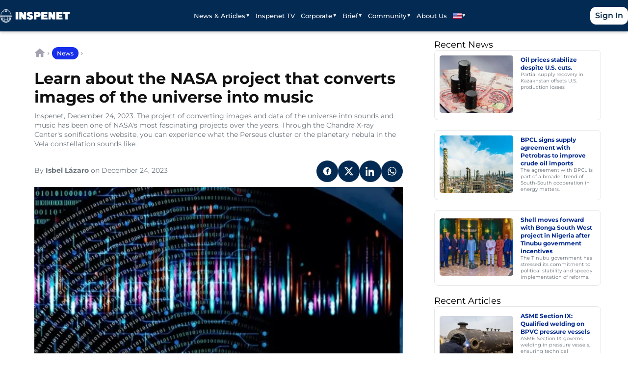

--- FILE ---
content_type: text/html; charset=UTF-8
request_url: https://inspenet.com/en/noticias/nasa-project-turns-universe-into-music/
body_size: 16968
content:
<!doctype html>
<html lang="en-US" prefix="og: https://ogp.me/ns#">
<head>
  <meta charset="UTF-8" />
  <meta name="viewport" content="width=device-width, initial-scale=1" />
  <link rel="alternate" hreflang="en" href="https://inspenet.com/en/noticias/nasa-project-turns-universe-into-music/" />
<link rel="alternate" hreflang="es" href="https://inspenet.com/noticias/proyecto-nasa-convierte-universo-en-musica/" />
<link rel="alternate" hreflang="x-default" href="https://inspenet.com/noticias/proyecto-nasa-convierte-universo-en-musica/" />

<!-- Search Engine Optimization by Rank Math PRO - https://rankmath.com/ -->
<title>NASA project turns data from the universe into music</title>
<meta name="description" content="The project of converting images and data of the universe into sounds and music has been one of NASA&#039;s most fascinating projects."/>
<meta name="robots" content="follow, index, max-snippet:-1, max-video-preview:-1, max-image-preview:large"/>
<link rel="canonical" href="https://inspenet.com/en/noticias/nasa-project-turns-universe-into-music/" />
<meta property="og:locale" content="en_US" />
<meta property="og:type" content="article" />
<meta property="og:title" content="NASA project turns data from the universe into music" />
<meta property="og:description" content="The project of converting images and data of the universe into sounds and music has been one of NASA&#039;s most fascinating projects." />
<meta property="og:url" content="https://inspenet.com/en/noticias/nasa-project-turns-universe-into-music/" />
<meta property="og:site_name" content="Inspenet" />
<meta property="article:publisher" content="https://www.facebook.com/inspenetnetwork" />
<meta property="article:section" content="News" />
<meta property="og:updated_time" content="2025-05-21T09:14:19-04:00" />
<meta property="og:image" content="https://cdn.inspenet.com/NASA-3.webp" />
<meta property="og:image:secure_url" content="https://cdn.inspenet.com/NASA-3.webp" />
<meta property="og:image:width" content="667" />
<meta property="og:image:height" content="373" />
<meta property="og:image:alt" content="NASA" />
<meta property="og:image:type" content="image/webp" />
<meta property="article:published_time" content="2023-12-24T10:00:00-04:00" />
<meta property="article:modified_time" content="2025-05-21T09:14:19-04:00" />
<meta name="twitter:card" content="summary_large_image" />
<meta name="twitter:title" content="NASA project turns data from the universe into music" />
<meta name="twitter:description" content="The project of converting images and data of the universe into sounds and music has been one of NASA&#039;s most fascinating projects." />
<meta name="twitter:image" content="https://cdn.inspenet.com/NASA-3.webp" />
<meta name="twitter:label1" content="Written by" />
<meta name="twitter:data1" content="Isbel Lázaro." />
<meta name="twitter:label2" content="Time to read" />
<meta name="twitter:data2" content="1 minute" />
<script type="application/ld+json" class="rank-math-schema-pro">{"@context":"https://schema.org","@graph":[{"@type":"Organization","@id":"https://inspenet.com/en/#organization/","name":"Inspenet","sameAs":["https://www.linkedin.com/company/inspenetnetwork","https://twitter.com/InspenetNetwork","https://www.threads.com/@inspenet"],"logo":{"@type":"ImageObject","@id":"https://inspenet.com/en/#logo/","url":"https://cdn.inspenet.com/wp-content/uploads/2023/06/02085006/logo_128.webp","contentUrl":"https://cdn.inspenet.com/wp-content/uploads/2023/06/02085006/logo_128.webp","caption":"Inspenet","inLanguage":"en-US","width":"128","height":"128"}},{"@type":"WebSite","@id":"https://inspenet.com/en/#website/","url":"https://inspenet.com/en/","name":"Inspenet","publisher":{"@id":"https://inspenet.com/en/#organization/"},"inLanguage":"en-US"},{"@type":"ImageObject","@id":"https://cdn.inspenet.com/NASA-3.webp","url":"https://cdn.inspenet.com/NASA-3.webp","width":"667","height":"373","caption":"NASA","inLanguage":"en-US"},{"@type":"BreadcrumbList","@id":"https://inspenet.com/en/noticias/nasa-project-turns-universe-into-music/#breadcrumb","itemListElement":[{"@type":"ListItem","position":"1","item":{"@id":"https://inspenet.com/en/","name":"Home"}},{"@type":"ListItem","position":"2","item":{"@id":"https://inspenet.com/en/news/","name":"News"}},{"@type":"ListItem","position":"3","item":{"@id":"https://inspenet.com/en/category-news/","name":"News"}},{"@type":"ListItem","position":"4","item":{"@id":"https://inspenet.com/en/noticias/nasa-project-turns-universe-into-music/","name":"Learn about the NASA project that converts images of the universe into music"}}]},{"@type":"WebPage","@id":"https://inspenet.com/en/noticias/nasa-project-turns-universe-into-music/#webpage","url":"https://inspenet.com/en/noticias/nasa-project-turns-universe-into-music/","name":"NASA project turns data from the universe into music","datePublished":"2023-12-24T10:00:00-04:00","dateModified":"2025-05-21T09:14:19-04:00","isPartOf":{"@id":"https://inspenet.com/en/#website/"},"primaryImageOfPage":{"@id":"https://cdn.inspenet.com/NASA-3.webp"},"inLanguage":"en-US","breadcrumb":{"@id":"https://inspenet.com/en/noticias/nasa-project-turns-universe-into-music/#breadcrumb"}},{"@type":"NewsArticle","headline":"NASA project turns data from the universe into music","keywords":"NASA,universe","datePublished":"2023-12-24T10:00:00-04:00","dateModified":"2025-05-21T09:14:19-04:00","articleSection":"News","author":{"@type":"Person","@id":"https://inspenet.com/en/author/isbel-lazaro/","name":"Isbel L\u00e1zaro.","url":"https://inspenet.com/en/author/isbel-lazaro/"},"publisher":{"@id":"https://inspenet.com/en/#organization/"},"description":"The project of converting images and data of the universe into sounds and music has been one of NASA&#039;s most fascinating projects.","copyrightYear":"2025","copyrightHolder":{"@id":"https://inspenet.com/en/#organization/"},"name":"NASA project turns data from the universe into music","image":{"@id":"https://cdn.inspenet.com/NASA-3.webp"},"@id":"https://inspenet.com/en/noticias/nasa-project-turns-universe-into-music/#richSnippet","isPartOf":{"@id":"https://inspenet.com/en/noticias/nasa-project-turns-universe-into-music/#webpage"},"inLanguage":"en-US","mainEntityOfPage":{"@id":"https://inspenet.com/en/noticias/nasa-project-turns-universe-into-music/#webpage"}}]}</script>
<link rel="alternate" title="oEmbed (JSON)" type="application/json+oembed" href="https://inspenet.com/en/wp-json/oembed/1.0/embed?url=https%3A%2F%2Finspenet.com%2Fen%2Fnoticias%2Fnasa-project-turns-universe-into-music%2F" />
<link rel="alternate" title="oEmbed (XML)" type="text/xml+oembed" href="https://inspenet.com/en/wp-json/oembed/1.0/embed?url=https%3A%2F%2Finspenet.com%2Fen%2Fnoticias%2Fnasa-project-turns-universe-into-music%2F&#038;format=xml" />
<style id='wp-img-auto-sizes-contain-inline-css'>
img:is([sizes=auto i],[sizes^="auto," i]){contain-intrinsic-size:3000px 1500px}
/*# sourceURL=wp-img-auto-sizes-contain-inline-css */
</style>
<link rel='stylesheet' id='inspenet-lite-css' href='https://inspenet.com/wp-content/themes/inspenet-lite/style.css' media='all' />
<link rel='stylesheet' id='wp-block-library-css' href='https://inspenet.com/wp-includes/css/dist/block-library/style.min.css' media='all' />
<style id='wp-block-heading-inline-css'>
h1:where(.wp-block-heading).has-background,h2:where(.wp-block-heading).has-background,h3:where(.wp-block-heading).has-background,h4:where(.wp-block-heading).has-background,h5:where(.wp-block-heading).has-background,h6:where(.wp-block-heading).has-background{padding:1.25em 2.375em}h1.has-text-align-left[style*=writing-mode]:where([style*=vertical-lr]),h1.has-text-align-right[style*=writing-mode]:where([style*=vertical-rl]),h2.has-text-align-left[style*=writing-mode]:where([style*=vertical-lr]),h2.has-text-align-right[style*=writing-mode]:where([style*=vertical-rl]),h3.has-text-align-left[style*=writing-mode]:where([style*=vertical-lr]),h3.has-text-align-right[style*=writing-mode]:where([style*=vertical-rl]),h4.has-text-align-left[style*=writing-mode]:where([style*=vertical-lr]),h4.has-text-align-right[style*=writing-mode]:where([style*=vertical-rl]),h5.has-text-align-left[style*=writing-mode]:where([style*=vertical-lr]),h5.has-text-align-right[style*=writing-mode]:where([style*=vertical-rl]),h6.has-text-align-left[style*=writing-mode]:where([style*=vertical-lr]),h6.has-text-align-right[style*=writing-mode]:where([style*=vertical-rl]){rotate:180deg}
/*# sourceURL=https://inspenet.com/wp-includes/blocks/heading/style.min.css */
</style>
<style id='wp-block-paragraph-inline-css'>
.is-small-text{font-size:.875em}.is-regular-text{font-size:1em}.is-large-text{font-size:2.25em}.is-larger-text{font-size:3em}.has-drop-cap:not(:focus):first-letter{float:left;font-size:8.4em;font-style:normal;font-weight:100;line-height:.68;margin:.05em .1em 0 0;text-transform:uppercase}body.rtl .has-drop-cap:not(:focus):first-letter{float:none;margin-left:.1em}p.has-drop-cap.has-background{overflow:hidden}:root :where(p.has-background){padding:1.25em 2.375em}:where(p.has-text-color:not(.has-link-color)) a{color:inherit}p.has-text-align-left[style*="writing-mode:vertical-lr"],p.has-text-align-right[style*="writing-mode:vertical-rl"]{rotate:180deg}
/*# sourceURL=https://inspenet.com/wp-includes/blocks/paragraph/style.min.css */
</style>

<link rel='stylesheet' id='bbp-default-css' href='https://inspenet.com/wp-content/plugins/bbpress/templates/default/css/bbpress.min.css' media='all' />
<link rel='stylesheet' id='custom-form-style-css' href='https://inspenet.com/wp-content/plugins/custom-business-form/assets/style.css' media='all' />
<link rel='stylesheet' id='wpml-legacy-horizontal-list-0-css' href='https://inspenet.com/wp-content/plugins/sitepress-multilingual-cms/templates/language-switchers/legacy-list-horizontal/style.min.css' media='all' />
<link rel='stylesheet' id='wpml-menu-item-0-css' href='https://inspenet.com/wp-content/plugins/sitepress-multilingual-cms/templates/language-switchers/menu-item/style.min.css' media='all' />
<style id='wpml-menu-item-0-inline-css'>
/*Removing some default CSS from our language switcher*/ .wpml-floating-language-switcher .wpml-ls-statics-shortcode_actions { margin-bottom: 0; } .wpml-floating-language-switcher .wpml-ls-statics-shortcode_actions a { background-color: transparent !important; } .wpml-floating-language-switcher .wpml-ls-legacy-list-horizontal a { padding: 5px; } /*Customize this if you want*/ .wpml-floating-language-switcher { position: fixed; bottom: 70px; left: 10px; background: #f8f8f8; /*background color*/ border: 1px solid; /*border settings*/ border-color: #eee; /*color of the border*/ padding: 0px; /*padding of container*/ border-radius: 6px; /*rounded border*/ /*Box Shadow*/ -webkit-box-shadow: 2px 2px 5px 0px rgba(0,0,0,0.25); -moz-box-shadow: 2px 2px 5px 0px rgba(0,0,0,0.25); box-shadow: 2px 2px 5px 0px rgba(0,0,0,0.25); z-index: 9999; }
/*# sourceURL=wpml-menu-item-0-inline-css */
</style>
<link rel='stylesheet' id='dflip-style-css' href='https://inspenet.com/wp-content/plugins/dflip/assets/css/dflip.min.css' media='all' />
<link rel='stylesheet' id='heateor_sss_frontend_css-css' href='https://inspenet.com/wp-content/plugins/sassy-social-share/public/css/sassy-social-share-public.css' media='all' />
<style id='heateor_sss_frontend_css-inline-css'>
.heateor_sss_button_instagram span.heateor_sss_svg,a.heateor_sss_instagram span.heateor_sss_svg{background:radial-gradient(circle at 30% 107%,#fdf497 0,#fdf497 5%,#fd5949 45%,#d6249f 60%,#285aeb 90%)}div.heateor_sss_horizontal_sharing a.heateor_sss_button_instagram span{background:#001344!important;}div.heateor_sss_standard_follow_icons_container a.heateor_sss_button_instagram span{background:#001344}div.heateor_sss_vertical_sharing  a.heateor_sss_button_instagram span{background:#001344!important;}div.heateor_sss_floating_follow_icons_container a.heateor_sss_button_instagram span{background:#001344}.heateor_sss_horizontal_sharing .heateor_sss_svg,.heateor_sss_standard_follow_icons_container .heateor_sss_svg{background-color:#001344!important;background:#001344!important;color:#FFFFFF;border-width:0px;border-style:solid;border-color:transparent}.heateor_sss_horizontal_sharing span.heateor_sss_svg:hover,.heateor_sss_standard_follow_icons_container span.heateor_sss_svg:hover{border-color:transparent;}.heateor_sss_vertical_sharing span.heateor_sss_svg,.heateor_sss_floating_follow_icons_container span.heateor_sss_svg{background-color:#001344!important;background:#001344!important;color:#FFFFFF;border-width:0px;border-style:solid;border-color:transparent;}.heateor_sss_vertical_sharing span.heateor_sss_svg:hover,.heateor_sss_floating_follow_icons_container span.heateor_sss_svg:hover{border-color:transparent;}@media screen and (max-width:783px) {.heateor_sss_vertical_sharing{display:none!important}}
/*# sourceURL=heateor_sss_frontend_css-inline-css */
</style>
<link rel='stylesheet' id='critical-noticias-css' href='https://inspenet.com/wp-content/themes/inspenet-lite/assets/css/critical-noticias.css' media='all' />
<link rel='stylesheet' id='non-critical-noticias-css' href='https://inspenet.com/wp-content/themes/inspenet-lite/assets/css/non-critical-noticias.css' media='all' />
<link rel='stylesheet' id='inspenet-nav-css' href='https://inspenet.com/wp-content/themes/inspenet-lite/assets/css/nav.css' media='all' />
<link rel='stylesheet' id='inspenet-footer-css' href='https://inspenet.com/wp-content/themes/inspenet-lite/assets/css/footer.css' media='all' />
<script id="wpml-cookie-js-extra">
var wpml_cookies = {"wp-wpml_current_language":{"value":"en","expires":1,"path":"/"}};
var wpml_cookies = {"wp-wpml_current_language":{"value":"en","expires":1,"path":"/"}};
//# sourceURL=wpml-cookie-js-extra
</script>
<script src="https://inspenet.com/wp-content/plugins/sitepress-multilingual-cms/res/js/cookies/language-cookie.js" id="wpml-cookie-js" defer data-wp-strategy="defer"></script>
<script src="https://inspenet.com/wp-includes/js/jquery/jquery.min.js" id="jquery-core-js"></script>
<link rel="https://api.w.org/" href="https://inspenet.com/en/wp-json/" /><link rel="alternate" title="JSON" type="application/json" href="https://inspenet.com/en/wp-json/wp/v2/posts/111396" /><link rel='shortlink' href='https://inspenet.com/en/?p=111396' />
<meta name="generator" content="WPML ver:4.8.6 stt:1,2;" />

	<script type="text/javascript">var ajaxurl = 'https://inspenet.com/wp-admin/admin-ajax.php?lang=en&#038;bpml_filter=true';</script>

<script async src="https://inspenet.com/wp-content/uploads/perfmatters/gtagv4.js?id=G-JH84HT15MR"></script><script>window.dataLayer = window.dataLayer || [];function gtag(){dataLayer.push(arguments);}gtag("js", new Date());gtag("config", "G-JH84HT15MR");</script><script src="https://analytics.ahrefs.com/analytics.js" data-key="mWUi9QfsOweu9x6SqI8qcw" async></script><style class='wp-fonts-local'>
@font-face{font-family:Montserrat;font-style:normal;font-weight:400;font-display:swap;src:url('https://inspenet.com/wp-content/themes/inspenet-lite/assets/fonts/montserrat/Montserrat-Regular.woff2') format('woff2');}
@font-face{font-family:Montserrat;font-style:normal;font-weight:500;font-display:swap;src:url('https://inspenet.com/wp-content/themes/inspenet-lite/assets/fonts/montserrat/Montserrat-Medium.woff2') format('woff2');}
@font-face{font-family:Montserrat;font-style:normal;font-weight:600;font-display:swap;src:url('https://inspenet.com/wp-content/themes/inspenet-lite/assets/fonts/montserrat/Montserrat-SemiBold.woff2') format('woff2');}
@font-face{font-family:Montserrat;font-style:normal;font-weight:700;font-display:swap;src:url('https://inspenet.com/wp-content/themes/inspenet-lite/assets/fonts/montserrat/Montserrat-Bold.woff2') format('woff2');}
</style>
<link rel="icon" href="https://cdn.inspenet.com/wp-content/uploads/2022/07/05060945/cropped-inspenet-favicon-32x32.png" sizes="32x32" />
<link rel="icon" href="https://cdn.inspenet.com/wp-content/uploads/2022/07/05060945/cropped-inspenet-favicon-192x192.png" sizes="192x192" />
<link rel="apple-touch-icon" href="https://cdn.inspenet.com/wp-content/uploads/2022/07/05060945/cropped-inspenet-favicon-180x180.png" />
<meta name="msapplication-TileImage" content="https://cdn.inspenet.com/wp-content/uploads/2022/07/05060945/cropped-inspenet-favicon-270x270.png" />
		<style id="wp-custom-css">
			/* 1. Main Quote Container */
.wp-block-quote {
    background-color: #f4f6f8;
    padding: 60px 30px 30px 30px;
    border: none !important;
    border-radius: 8px;
    position: relative;
    margin-bottom: 30px;
}

/* 2. The Quote Icon (Updated for Center & Boldness) */
.wp-block-quote::before {
    content: "\201C";
    font-family: sans-serif; /* Switched to sans-serif for a thicker, bolder look */
    font-weight: 900;        /* Extra Bold */
    font-size: 32px;         /* Larger size */
    
    /* Shape & Color */
    background-color: #222222;
    color: #ffffff;
    border-radius: 50%;
    width: 40px;
    height: 40px;
    
    /* Positioning */
    position: absolute;
    top: 20px;
    left: 20px;
    
    /* Centering Magic */
    display: flex;
    align-items: center;
    justify-content: center;
    box-sizing: border-box; /* Ensures padding doesn't warp the circle */
    padding-top: 10px;      /* Pushes the quote mark down to the visual center */
    line-height: 1;
}

/* 3. FIX: Prevent Double Icon (Nested Issue) */
.wp-block-quote .wp-block-quote {
    background: transparent !important;
    padding: 0 !important;
    margin: 0 !important;
}
.wp-block-quote .wp-block-quote::before {
    display: none !important;
}

/* 4. Text Styling */
.wp-block-quote p {
    font-style: italic;
    color: #555555;
    font-size: 16px;
    line-height: 1.6;
    margin-bottom: 15px;
}

/* 5. Author/Citation Styling */
.wp-block-quote cite {
    font-style: normal;
    font-size: 13px;
    color: #888888;
    display: block;
    margin-top: 10px;
}

/* Styling for the Separator Block */
hr.wp-block-separator {
    width: 100% !important;        /* Forces it to take the full width of the text container */
    max-width: 100% !important;    /* Overrides any theme constraints */
    border: none;                  /* Clears default borders */
    border-top: 3px solid #555;    /* Sets thickness (3px) and color (dark grey) */
    opacity: 1;                    /* Ensures the color is solid, not faded */
    margin: 40px auto;             /* Adds spacing above and below */
}

/* Optional: Fix for "wide" or "dots" styles if your theme uses them */
hr.wp-block-separator.is-style-wide,
hr.wp-block-separator.is-style-default {
    width: 100% !important;
}		</style>
		<noscript><style>.perfmatters-lazy[data-src]{display:none !important;}</style></noscript><style>.perfmatters-lazy-youtube{position:relative;width:100%;max-width:100%;height:0;padding-bottom:56.23%;overflow:hidden}.perfmatters-lazy-youtube img{position:absolute;top:0;right:0;bottom:0;left:0;display:block;width:100%;max-width:100%;height:auto;margin:auto;border:none;cursor:pointer;transition:.5s all;-webkit-transition:.5s all;-moz-transition:.5s all}.perfmatters-lazy-youtube img:hover{-webkit-filter:brightness(75%)}.perfmatters-lazy-youtube .play{position:absolute;top:50%;left:50%;right:auto;width:68px;height:48px;margin-left:-34px;margin-top:-24px;background:url(https://inspenet.com/wp-content/plugins/perfmatters/img/youtube.svg) no-repeat;background-position:center;background-size:cover;pointer-events:none;filter:grayscale(1)}.perfmatters-lazy-youtube:hover .play{filter:grayscale(0)}.perfmatters-lazy-youtube iframe{position:absolute;top:0;left:0;width:100%;height:100%;z-index:99}</style></head>
<body class="bp-nouveau wp-singular post-template-default single single-post postid-111396 single-format-standard wp-theme-inspenet-lite">


<script type="text/javascript" id="bbp-swap-no-js-body-class">
	document.body.className = document.body.className.replace( 'bbp-no-js', 'bbp-js' );
</script>


<a class="skip-link screen-reader-text" href="#main">
  Skip to content</a>
<header id="masthead" class="site-header">
  <div class="wrap header-bar">

    <a class="brand" href="https://inspenet.com/en/" aria-label="Inspenet">
      <img data-perfmatters-preload="" width="334" height="66" src="https://cdn.inspenet.com/LOGO-BLANCO-DEREC-1.png" class="bb-logo brand-logo custom-logo" alt="Inspenet" decoding="async" srcset="https://cdn.inspenet.com/LOGO-BLANCO-DEREC-1.png 334w, https://cdn.inspenet.com/LOGO-BLANCO-DEREC-1-300x59.png 300w" sizes="(max-width: 334px) 100vw, 334px" fetchpriority="high">    </a>

    <!-- Botón hamburguesa visible en móvil -->
    <button class="nav-toggle" aria-controls="primary-menu" aria-expanded="false">
      <span class="sr-only">Open menu</span>
      <span class="nav-toggle-bar"></span>
      <span class="nav-toggle-bar"></span>
      <span class="nav-toggle-bar"></span>
    </button>

    <nav class="primary-nav"><ul id="primary-menu" class="menu primary-menu"><li id="menu-item-195013" class="menu-item menu-item-type-custom menu-item-object-custom menu-item-has-children menu-item-195013"><a href="#">News &#038; Articles</a>
<ul class="sub-menu">
	<li id="menu-item-270973" class="menu-item menu-item-type-post_type menu-item-object-page current_page_parent menu-item-270973"><a href="https://inspenet.com/en/news/">News</a></li>
	<li id="menu-item-274705" class="menu-item menu-item-type-custom menu-item-object-custom menu-item-274705"><a href="https://inspenet.com/en/articulo/">Articles</a></li>
	<li id="menu-item-316080" class="menu-item menu-item-type-post_type menu-item-object-page menu-item-316080"><a href="https://inspenet.com/en/content-allies/">Content from Allies</a></li>
	<li id="menu-item-195514" class="menu-item menu-item-type-post_type menu-item-object-page menu-item-195514"><a href="https://inspenet.com/en/content-collaborators/">Content from Contributors</a></li>
	<li id="menu-item-195072" class="menu-item menu-item-type-post_type menu-item-object-page menu-item-195072"><a href="https://inspenet.com/en/newsletter-inspenet/">Newsletter</a></li>
</ul>
</li>
<li id="menu-item-57663" class="menu-item menu-item-type-post_type menu-item-object-page menu-item-57663"><a href="https://inspenet.com/en/inspenet-tv/">Inspenet TV</a></li>
<li id="menu-item-26945" class="menu-item menu-item-type-custom menu-item-object-custom menu-item-has-children menu-item-26945"><a href="https://inspenet.com/en/corporate-home/">Corporate</a>
<ul class="sub-menu">
	<li id="menu-item-116429" class="menu-item menu-item-type-custom menu-item-object-custom menu-item-116429"><a href="https://inspenet.com/en/corporate-home/">Business Directory</a></li>
</ul>
</li>
<li id="menu-item-68995" class="menu-item menu-item-type-post_type menu-item-object-page menu-item-has-children menu-item-68995"><a href="https://inspenet.com/en/inspenet-brief/">Brief</a>
<ul class="sub-menu">
	<li id="menu-item-300345" class="menu-item menu-item-type-custom menu-item-object-custom menu-item-has-children menu-item-300345"><a href="#">Sixth Edition</a>
	<ul class="sub-menu">
		<li id="menu-item-300346" class="menu-item menu-item-type-post_type menu-item-object-brief menu-item-300346"><a href="https://inspenet.com/en/brief/sixth-edition/">Digital Version</a></li>
		<li id="menu-item-312938" class="menu-item menu-item-type-post_type menu-item-object-page menu-item-312938"><a href="https://inspenet.com/en/brief-articles-6th-edition/">Brief Articles</a></li>
	</ul>
</li>
	<li id="menu-item-295702" class="menu-item menu-item-type-custom menu-item-object-custom menu-item-has-children menu-item-295702"><a href="#">Fifth Edition</a>
	<ul class="sub-menu">
		<li id="menu-item-295698" class="menu-item menu-item-type-post_type menu-item-object-brief menu-item-295698"><a href="https://inspenet.com/en/brief/fifth-edition/">Digital Version</a></li>
		<li id="menu-item-316497" class="menu-item menu-item-type-post_type menu-item-object-page menu-item-316497"><a href="https://inspenet.com/en/brief-articles-5th-edition/">Brief Articles</a></li>
	</ul>
</li>
	<li id="menu-item-295707" class="menu-item menu-item-type-custom menu-item-object-custom menu-item-has-children menu-item-295707"><a href="#">Fourth Edition</a>
	<ul class="sub-menu">
		<li id="menu-item-295699" class="menu-item menu-item-type-post_type menu-item-object-brief menu-item-295699"><a href="https://inspenet.com/en/brief/fourth-edition/">Digital Version</a></li>
		<li id="menu-item-291558" class="menu-item menu-item-type-post_type menu-item-object-page menu-item-291558"><a href="https://inspenet.com/en/brief-articles/">Brief Articles</a></li>
	</ul>
</li>
	<li id="menu-item-295726" class="menu-item menu-item-type-custom menu-item-object-custom menu-item-has-children menu-item-295726"><a href="#">Third Edition</a>
	<ul class="sub-menu">
		<li id="menu-item-295727" class="menu-item menu-item-type-post_type menu-item-object-brief menu-item-295727"><a href="https://inspenet.com/en/brief/third-edition/">Digital Version</a></li>
	</ul>
</li>
	<li id="menu-item-295733" class="menu-item menu-item-type-custom menu-item-object-custom menu-item-has-children menu-item-295733"><a href="#">Second Edition</a>
	<ul class="sub-menu">
		<li id="menu-item-295732" class="menu-item menu-item-type-post_type menu-item-object-brief menu-item-295732"><a href="https://inspenet.com/en/brief/second-edition-2023/">Digital Version</a></li>
	</ul>
</li>
	<li id="menu-item-295735" class="menu-item menu-item-type-custom menu-item-object-custom menu-item-has-children menu-item-295735"><a href="#">First Edition</a>
	<ul class="sub-menu">
		<li id="menu-item-295736" class="menu-item menu-item-type-post_type menu-item-object-brief menu-item-295736"><a href="https://inspenet.com/en/brief/first-edition/">Digital Version</a></li>
	</ul>
</li>
</ul>
</li>
<li id="menu-item-195026" class="menu-item menu-item-type-custom menu-item-object-custom menu-item-has-children menu-item-195026"><a href="#">Community</a>
<ul class="sub-menu">
	<li id="menu-item-300591" class="menu-item menu-item-type-post_type_archive menu-item-object-eventos menu-item-300591"><a href="https://inspenet.com/en/eventos/">Events</a></li>
	<li id="menu-item-27210" class="menu-item menu-item-type-post_type menu-item-object-page menu-item-27210"><a href="https://inspenet.com/en/forums/">Forums</a></li>
	<li id="menu-item-57602" class="menu-item menu-item-type-post_type menu-item-object-page menu-item-57602"><a href="https://inspenet.com/en/inspenet-wall/">Wall</a></li>
</ul>
</li>
<li id="menu-item-27184" class="menu-item menu-item-type-post_type menu-item-object-page menu-item-27184"><a href="https://inspenet.com/en/about-the-digital-platform/">About Us</a></li>
<li id="menu-item-wpml-ls-347-en" class="menu-item wpml-ls-slot-347 wpml-ls-item wpml-ls-item-en wpml-ls-current-language wpml-ls-menu-item wpml-ls-first-item menu-item-type-wpml_ls_menu_item menu-item-object-wpml_ls_menu_item menu-item-has-children menu-item-wpml-ls-347-en"><a href="https://inspenet.com/en/noticias/nasa-project-turns-universe-into-music/"><img
            class="wpml-ls-flag"
            src="https://inspenet.com/wp-content/uploads/flags/united-states-of-america.jpg"
            alt="English"
            
            
    /></a>
<ul class="sub-menu">
	<li id="menu-item-wpml-ls-347-es" class="menu-item wpml-ls-slot-347 wpml-ls-item wpml-ls-item-es wpml-ls-menu-item wpml-ls-last-item menu-item-type-wpml_ls_menu_item menu-item-object-wpml_ls_menu_item menu-item-wpml-ls-347-es"><a href="https://inspenet.com/noticias/proyecto-nasa-convierte-universo-en-musica/" title="Switch to Spanish" aria-label="Switch to Spanish"><img
            class="wpml-ls-flag"
            src="https://inspenet.com/wp-content/plugins/sitepress-multilingual-cms/res/flags/es.svg"
            alt="Spanish"
            
            
    /></a></li>
</ul>
</li>
<li class="menu-item mobile-cta menu-login-logout"><a class="btn-login" href="https://inspenet.com/en/wp-login.php?redirect_to=https%3A%2F%2Finspenet.com%2Fen%2Fnoticias%2Fnasa-project-turns-universe-into-music%2F">Log in</a></li></ul></nav>
    <div class="header-cta">
      <a class="btn-login" href="https://inspenet.com/en/wp-login.php?redirect_to=https%3A%2F%2Finspenet.com%2Fen%2Fnoticias%2Fnasa-project-turns-universe-into-music%2F">Sign In</a>    </div>

  </div>

  <!-- Overlay para cerrar al tocar fuera -->
  <div class="nav-overlay" hidden></div>
</header>
  <main id="post-111396" class="post-111396 post type-post status-publish format-standard has-post-thumbnail hentry category-category-news">
    <div class="insp-container">
      <div class="post-layout"><!-- 2 columnas -->

        <article class="main-content post-111396 post type-post status-publish format-standard has-post-thumbnail hentry category-category-news" role="article">
          <div class="post-category"><div class="custom-breadcrumbs rank-math-breadcrumb"><a href="https://inspenet.com/en/" class="breadcrumb-home">Home</a><span class="breadcrumb-sep"> › </span><a href="https://inspenet.com/en/news/">News</a><span class="breadcrumb-sep"> › </span></div></div>

          <h1 class="post-title">Learn about the NASA project that converts images of the universe into music</h1>

                      <div class="post-excerpt">Inspenet, December 24, 2023.
The project of converting images and data of the universe into sounds and music has been one of NASA&#039;s most fascinating projects over the years. Through the Chandra X-ray Center&#039;s sonifications website, you can experience what the Perseus cluster or the planetary nebula in the Vela constellation sounds like.</div>
          
          <div class="post-meta">
            <span>
              By <a href="https://inspenet.com/en/author/isbel-lazaro/" rel="author">Isbel Lázaro</a> on December 24, 2023            </span>

            
            <div class="post-share social-row" role="group" aria-label="Share"><a class="btn-social share-facebook" href="https://www.facebook.com/sharer/sharer.php?u=https://inspenet.com/en/noticias/nasa-project-turns-universe-into-music/&#038;t=Learn%20about%20the%20NASA%20project%20that%20converts%20images%20of%20the%20universe%20into%20music" target="_blank" rel="noopener noreferrer nofollow" aria-label="Share on Facebook" title="Share on Facebook"><svg viewBox="0 0 24 24" aria-hidden="true"><path fill="currentColor" d="M12 2.04C6.5 2.04 2.04 6.5 2.04 12s4.46 9.96 9.96 9.96c5.5 0 9.96-4.46 9.96-9.96S17.5 2.04 12 2.04zm4.5 6.21h-2.25c-.2 0-.45.25-.45.5v1.5h2.7l-.45 2.25h-2.25v6.75h-3V12.5H8.55V10.25H10.5V8.5c0-1.65 1.35-3 3-3h3v2.75z"/></svg></a><a class="btn-social share-twitter" href="https://twitter.com/intent/tweet?text=Learn%20about%20the%20NASA%20project%20that%20converts%20images%20of%20the%20universe%20into%20music&#038;url=https://inspenet.com/en/noticias/nasa-project-turns-universe-into-music/" target="_blank" rel="noopener noreferrer nofollow" aria-label="Share on X" title="Share on X"><svg viewBox="0 0 24 24" aria-hidden="true"><path fill="currentColor" d="M18.244 2.25h3.308l-7.227 8.26 8.502 11.24H16.17l-5.214-6.817L4.99 21.75H1.68l7.73-8.835L1.254 2.25H8.08l4.713 6.231zm-1.161 17.52h1.833L7.084 4.126H5.117z"/></svg></a><a class="btn-social share-linkedin" href="https://www.linkedin.com/shareArticle?mini=true&#038;url=https://inspenet.com/en/noticias/nasa-project-turns-universe-into-music/&#038;title=Learn%20about%20the%20NASA%20project%20that%20converts%20images%20of%20the%20universe%20into%20music&#038;summary=Inspenet,%20December%2024,%202023.The%20project%20of%20converting%20images%20and%20data%20of%20the%20universe%20into%20sounds%20and%20music%20has%20been%20one%20of%20NASA&#039;s%20most%20fascinating%20projects%20over%20the%20years.%20Through%20the%20Chandra%20X-ray%20Center&#039;s%20sonifications%20website,%20you%20can%20experience%20what%20the%20Perseus%20cluster%20or%20the%20planetary%20nebula%20in%20the%20Vela%20constellation%20sounds%20like." target="_blank" rel="noopener noreferrer nofollow" aria-label="Share on LinkedIn" title="Share on LinkedIn"><svg viewBox="0 0 24 24" aria-hidden="true"><path fill="currentColor" d="M4.98 3.5C4.98 4.88 3.86 6 2.5 6S0 4.88 0 3.5 1.12 1 2.5 1s2.48 1.12 2.48 2.5zM.5 8h4v16h-4V8zm7.5 0h3.8v2.2h.1c.5-1 1.8-2.2 3.8-2.2 4 0 4.7 2.6 4.7 6V24h-4v-7.2c0-1.7 0-3.8-2.3-3.8-2.3 0-2.7 1.8-2.7 3.7V24h-4V8z"/></svg></a><a class="btn-social share-whatsapp" href="https://wa.me/?text=Learn%20about%20the%20NASA%20project%20that%20converts%20images%20of%20the%20universe%20into%20music%20https%3A%2F%2Finspenet.com%2Fen%2Fnoticias%2Fnasa-project-turns-universe-into-music%2F" target="_blank" rel="noopener noreferrer nofollow" aria-label="Share on WhatsApp" title="Share on WhatsApp"><svg viewBox="0 0 448 512" aria-hidden="true"><path fill="currentColor" d="M380.9 97.1C339 55.1 283.2 32 224.1 32 104.7 32 6.6 130.1 6.6 249.5c0 42.2 11 83.5 31.9 120l-21.1 77.3a14.8 14.8 0 0 0 18.2 18.2l77.3-21.1c36.5 20.9 77.8 31.9 120 31.9 119.4 0 217.5-98.1 217.5-217.5 0-59.1-23.1-114.9-65.1-156.9zM224.1 439.5c-38.3 0-75.8-10.3-108.5-29.7a12 12 0 0 0-7.7-1.5l-51.3 14 14-51.3a12 12 0 0 0-1.5-7.7A195.5 195.5 0 0 1 33.1 249.5c0-105.4 85.7-191.1 191.1-191.1S415.4 144.1 415.4 249.5 329.7 439.5 224.1 439.5zM325 307.5c-6.2-3.1-36.6-18-42.3-20.1-5.7-2.1-9.8-3.1-13.9 3.1s-16 20.1-19.6 24.2-7.2 4.7-13.4 1.6c-36.6-18.3-60.5-32.6-84.6-74.1-6.4-11 6.4-10.2 18.3-34.1 2-4.1 1-7.7-.5-10.8s-13.9-33.4-19-45.7c-5-12.1-10.1-10.4-13.9-10.6-3.6-.2-7.7-.2-11.8-.2a22.7 22.7 0 0 0-16.5 7.7c-5.7 6.2-21.7 21.2-21.7 51.7s22.3 60 25.4 64.2 44 67.2 106.6 94.3c39.6 17.1 55 18.6 74.8 15.7 12-1.8 36.6-15 41.8-29.4 5.2-14.3 5.2-26.6 3.6-29.4-1.5-2.6-5.7-4.2-11.9-7.3z"/></svg></a></div>          </div>

                      <div class="post-thumbnail fp-high">
              <img width="624" height="349" src="https://cdn.inspenet.com/NASA-3-624x349.webp" class="attachment-post-thumbnail size-post-thumbnail wp-post-image" alt="NASA" decoding="async" fetchpriority="high" srcset="https://cdn.inspenet.com/NASA-3-624x349.webp 624w, https://cdn.inspenet.com/NASA-3-300x168.webp 300w, https://cdn.inspenet.com/NASA-3-600x336.webp 600w, https://cdn.inspenet.com/NASA-3.webp 667w" sizes="(max-width: 624px) 100vw, 624px" />            </div>
          
          <div class="post-content">
            
<p>Inspenet, December 24, 2023.</p>



<p>The project of converting images and data of the universe into sounds and music has been one of NASA&#8217;s most fascinating projects over the years. Through the <strong><a href="https://cxc.harvard.edu/" target="_blank" rel="noreferrer noopener">Chandra X-ray Center</a></strong> &#8216;s sonifications website, you can experience what the Perseus cluster or the planetary nebula in the Vela constellation sounds like.</p>



<p>However, NASA has decided to take an additional step by devising a new project that goes beyond the mere sonification of some regions of space. In this case, symphonies are being created from these sonifications to highlight the beauty of both the universe and the music that accompanies it. The collaboration with the composer Sophie Kastner has been essential to carry out this project.</p>            <div class="rel-news-art">
                <span>It may interest you</span>
                <div class="rel-news-art-list">
                                            <div class="rel-news-art-item">
                            <span>&#8226; </span>
                            <a href="https://inspenet.com/en/noticias/oil-prices-stabilize-despite-u-s-cuts/">Oil prices stabilize despite U.S. cuts.</a>
                        </div>
                                            <div class="rel-news-art-item">
                            <span>&#8226; </span>
                            <a href="https://inspenet.com/en/noticias/bpcl-signs-supply-agreement-with-petrobras-to-improve-crude-oil-imports/">BPCL signs supply agreement with Petrobras to improve crude oil imports</a>
                        </div>
                                    </div>
            </div>
            



<h2 class="wp-block-heading">The universe turned into music: NASA makes it possible</h2>



<p>Under the name <strong>Where Parallel Lines Converge</strong> , taken from a poem by Sarah Howe, a sound composition has been generated from one of the central regions of our galaxy, the Milky Way, which encompasses the supermassive black hole Sagittarius A*. Using the data provided by the Chandra, Hubble and Spitzer telescopes, it has been possible to convert the cosmos into a score that can be played by musicians.</p>



<p>In short, this project <strong>manages to transform data into sound</strong> , as indicated on the Chandra X-ray Center website, by &#8220;harmonizing different image parameters with musical parameters.&#8221; Sophie Kastner maintains that: “<em>I focused on small sections of the image, creating small vignettes that corresponded with the occurrences and approaching the piece as if I were writing the soundtrack that accompanies the image. Because the image of the Galactic Center has so much information and material, I wanted to focus the listener&#8217;s attention on small events within a large data set.</em>”.</p>



<p>Don&#8217;t miss any of our posts and follow us on social media!</p>



<p>YouTube: <a href="https://www.youtube.com/@inspenet" target="_blank" rel="noopener">https://www.youtube.com/@inspenet</a>    </p>



<p>LinkedIn: <a href="https://www.linkedin.com/company/inspenetnetwork" target="_blank" rel="noopener">https://www.linkedin.com/company/inspenetnetwork</a>  </p>



<p>Facebook: <a href="https://www.facebook.com/inspenetnetwork" target="_blank" rel="noopener">https://www.facebook.com/inspenetnetwork</a>   </p>



<p>Instagram: <a href="https://www.instagram.com/inspenet/" target="_blank" rel="noopener">https://www.instagram.com/inspenet/</a></p>



<p>Source: https://www.mundodeportivo.com/urbantecno/ciencia/del-cosmos-a-la-partitura-asi-es-el-proyecto-de-la-nasa-que-convierte-imagenes-del-universo- In music</p>
          </div>

          <div class="related-post-container">
            <nav class="tabs" aria-label="Relacionados">
              <button class="tab active" data-tab="related_posts">Related</button>
              <button class="tab" data-tab="featured_posts">Featured</button>
              <button class="tab" data-tab="recent_articles">Recent Articles</button>
              <button class="tab" data-tab="recent_news">Recent News</button>
            </nav>
            <div class="related-posts-body"></div>
            <button class="see-more">See more</button>
          </div>
        </article>

        <aside class="sidebar" role="complementary" aria-label="Barra lateral">
          <div class="sticky-widget"><!-- Affix target -->
            <div class="recent-posts-container"><span class="post-container-title">Recent News</span><div class="recent-posts"><article class="recent-post-item"><a class="recent-post-link" href="https://inspenet.com/en/noticias/oil-prices-stabilize-despite-u-s-cuts/"><div class="recent-post-thumbnail"><img width="300" height="169" src="https://cdn.inspenet.com/precios-del-petroleo-se-estabilizan-eeuu-300x169.webp" class="attachment-medium size-medium wp-post-image" alt="Oil prices stabilize despite U.S. cuts." decoding="async" srcset="https://cdn.inspenet.com/precios-del-petroleo-se-estabilizan-eeuu-300x169.webp 300w, https://cdn.inspenet.com/precios-del-petroleo-se-estabilizan-eeuu-1024x576.webp 1024w, https://cdn.inspenet.com/precios-del-petroleo-se-estabilizan-eeuu-768x432.webp 768w, https://cdn.inspenet.com/precios-del-petroleo-se-estabilizan-eeuu-1536x864.webp 1536w, https://cdn.inspenet.com/precios-del-petroleo-se-estabilizan-eeuu.webp 1920w" sizes="(max-width: 300px) 100vw, 300px" /></div><div class="recent-post-info"><span class="recent-post-title">Oil prices stabilize despite U.S. cuts.</span><p class="recent-post-excerpt">Partial supply recovery in Kazakhstan offsets U.S. production losses</p></div></a></article><article class="recent-post-item"><a class="recent-post-link" href="https://inspenet.com/en/noticias/bpcl-signs-supply-agreement-with-petrobras-to-improve-crude-oil-imports/"><div class="recent-post-thumbnail"><img width="300" height="169" src="https://cdn.inspenet.com/Las-importaciones-de-crudo-aumentaran-para-el-2027-300x169.webp" class="attachment-medium size-medium wp-post-image" alt="BPCL signs supply agreement with Petrobras to improve crude oil imports" decoding="async" srcset="https://cdn.inspenet.com/Las-importaciones-de-crudo-aumentaran-para-el-2027-300x169.webp 300w, https://cdn.inspenet.com/Las-importaciones-de-crudo-aumentaran-para-el-2027-1024x576.webp 1024w, https://cdn.inspenet.com/Las-importaciones-de-crudo-aumentaran-para-el-2027-768x432.webp 768w, https://cdn.inspenet.com/Las-importaciones-de-crudo-aumentaran-para-el-2027-1536x864.webp 1536w, https://cdn.inspenet.com/Las-importaciones-de-crudo-aumentaran-para-el-2027.webp 1920w" sizes="(max-width: 300px) 100vw, 300px" /></div><div class="recent-post-info"><span class="recent-post-title">BPCL signs supply agreement with Petrobras to improve crude oil imports</span><p class="recent-post-excerpt">The agreement with BPCL is part of a broader trend of South-South cooperation in energy matters.  </p></div></a></article><article class="recent-post-item"><a class="recent-post-link" href="https://inspenet.com/en/noticias/shell-moves-forward-with-bonga-south-west-project-in-nigeria-after-tinubu-government-incentives/"><div class="recent-post-thumbnail"><img width="300" height="169" src="https://cdn.inspenet.com/Las-inversiones-dirigidas-al-proyecto-Bonga-South-West-300x169.webp" class="attachment-medium size-medium wp-post-image" alt="Shell moves forward with Bonga South West project in Nigeria after Tinubu government incentives" decoding="async" srcset="https://cdn.inspenet.com/Las-inversiones-dirigidas-al-proyecto-Bonga-South-West-300x169.webp 300w, https://cdn.inspenet.com/Las-inversiones-dirigidas-al-proyecto-Bonga-South-West-1024x576.webp 1024w, https://cdn.inspenet.com/Las-inversiones-dirigidas-al-proyecto-Bonga-South-West-768x432.webp 768w, https://cdn.inspenet.com/Las-inversiones-dirigidas-al-proyecto-Bonga-South-West-1536x864.webp 1536w, https://cdn.inspenet.com/Las-inversiones-dirigidas-al-proyecto-Bonga-South-West.webp 1920w" sizes="(max-width: 300px) 100vw, 300px" /></div><div class="recent-post-info"><span class="recent-post-title">Shell moves forward with Bonga South West project in Nigeria after Tinubu government incentives</span><p class="recent-post-excerpt">The Tinubu government has stressed its commitment to political stability and speedy implementation of reforms.</p></div></a></article></div></div><div class="recent-posts-container"><span class="post-container-title">Recent Articles</span><div class="recent-posts"><article class="recent-post-item"><a class="recent-post-link" href="https://inspenet.com/en/articulo/asme-section-ix-pressure-vessel-welding/"><div class="recent-post-thumbnail"><img width="300" height="169" src="https://cdn.inspenet.com/1-IMG-P-ING-ASME-Section-IX-Qualified-welding-on-BPVC-pressure-vessels-copia-300x169.webp" class="attachment-medium size-medium wp-post-image" alt="ASME Section IX: Qualified welding on BPVC pressure vessels" decoding="async" srcset="https://cdn.inspenet.com/1-IMG-P-ING-ASME-Section-IX-Qualified-welding-on-BPVC-pressure-vessels-copia-300x169.webp 300w, https://cdn.inspenet.com/1-IMG-P-ING-ASME-Section-IX-Qualified-welding-on-BPVC-pressure-vessels-copia-1024x576.webp 1024w, https://cdn.inspenet.com/1-IMG-P-ING-ASME-Section-IX-Qualified-welding-on-BPVC-pressure-vessels-copia-768x432.webp 768w, https://cdn.inspenet.com/1-IMG-P-ING-ASME-Section-IX-Qualified-welding-on-BPVC-pressure-vessels-copia-1536x864.webp 1536w, https://cdn.inspenet.com/1-IMG-P-ING-ASME-Section-IX-Qualified-welding-on-BPVC-pressure-vessels-copia.webp 1920w" sizes="(max-width: 300px) 100vw, 300px" /></div><div class="recent-post-info"><span class="recent-post-title">ASME Section IX: Qualified welding on BPVC pressure vessels</span><p class="recent-post-excerpt">ASME Section IX governs welding in pressure vessels, ensuring technical qualification, document traceability, and BPVC compliance during industrial fabrication.</p></div></a></article><article class="recent-post-item"><a class="recent-post-link" href="https://inspenet.com/en/articulo/crevice-corrosion-mechanism-and-risk/"><div class="recent-post-thumbnail"><img width="300" height="169" src="https://cdn.inspenet.com/1-IMG-P-ING-shutterstock_1482693056_resultado-copia-300x169.webp" class="attachment-medium size-medium wp-post-image" alt="Crevice corrosion: Mechanisms, risks, and prevention" decoding="async" srcset="https://cdn.inspenet.com/1-IMG-P-ING-shutterstock_1482693056_resultado-copia-300x169.webp 300w, https://cdn.inspenet.com/1-IMG-P-ING-shutterstock_1482693056_resultado-copia-1024x576.webp 1024w, https://cdn.inspenet.com/1-IMG-P-ING-shutterstock_1482693056_resultado-copia-768x432.webp 768w, https://cdn.inspenet.com/1-IMG-P-ING-shutterstock_1482693056_resultado-copia-1536x864.webp 1536w, https://cdn.inspenet.com/1-IMG-P-ING-shutterstock_1482693056_resultado-copia.webp 1920w" sizes="(max-width: 300px) 100vw, 300px" /></div><div class="recent-post-info"><span class="recent-post-title">Crevice corrosion: Mechanisms, risks, and prevention</span><p class="recent-post-excerpt">Crevice corrosion is an electrochemical mechanism of localized corrosion that compromises structural integrity.</p></div></a></article><article class="recent-post-item"><a class="recent-post-link" href="https://inspenet.com/en/articulo/api-520-selection-pressure-relief-devices/"><div class="recent-post-thumbnail"><img width="300" height="129" src="https://cdn.inspenet.com/1-IMG-P-ESP-shutterstock_2178522299--300x129.webp" class="attachment-medium size-medium wp-post-image" alt="API 520: Sizing and selection of pressure relief devices" decoding="async" srcset="https://cdn.inspenet.com/1-IMG-P-ESP-shutterstock_2178522299--300x129.webp 300w, https://cdn.inspenet.com/1-IMG-P-ESP-shutterstock_2178522299--1024x440.webp 1024w, https://cdn.inspenet.com/1-IMG-P-ESP-shutterstock_2178522299--768x330.webp 768w, https://cdn.inspenet.com/1-IMG-P-ESP-shutterstock_2178522299--1536x660.webp 1536w, https://cdn.inspenet.com/1-IMG-P-ESP-shutterstock_2178522299--2048x880.webp 2048w" sizes="(max-width: 300px) 100vw, 300px" /></div><div class="recent-post-info"><span class="recent-post-title">API 520: Sizing and selection of pressure relief devices</span><p class="recent-post-excerpt">The correct application of API 520 is critical to ensure the protection of pressurized equipment against overpressure scenarios.</p></div></a></article></div></div><div class="recent-posts-container"><span class="post-container-title">Must watch videos</span><div class="recent-posts"><article class="recent-post-item"><a class="recent-post-link" href="https://inspenet.com/en/video-tv/custom-floating-hoses/"><div class="recent-post-thumbnail"><img width="300" height="169" src="https://cdn.inspenet.com/VH-MARINETECH-presents-advanced-solutions-in-floating-hoses-300x169.webp" class="attachment-medium size-medium wp-post-image" alt="VH-MARINETECH presents advanced solutions in floating hoses" decoding="async" srcset="https://cdn.inspenet.com/VH-MARINETECH-presents-advanced-solutions-in-floating-hoses-300x169.webp 300w, https://cdn.inspenet.com/VH-MARINETECH-presents-advanced-solutions-in-floating-hoses-1024x576.webp 1024w, https://cdn.inspenet.com/VH-MARINETECH-presents-advanced-solutions-in-floating-hoses-768x432.webp 768w, https://cdn.inspenet.com/VH-MARINETECH-presents-advanced-solutions-in-floating-hoses-1536x864.webp 1536w, https://cdn.inspenet.com/VH-MARINETECH-presents-advanced-solutions-in-floating-hoses-2048x1152.webp 2048w, https://cdn.inspenet.com/VH-MARINETECH-presents-advanced-solutions-in-floating-hoses-624x351.webp 624w" sizes="(max-width: 300px) 100vw, 300px" /></div><div class="recent-post-info"><span class="recent-post-title">VH-MARINETECH presents advanced solutions in floating hoses</span><p class="recent-post-excerpt">Specialized materials and customized technical design for extreme environments.</p></div></a></article><article class="recent-post-item"><a class="recent-post-link" href="https://inspenet.com/en/video-tv/msz-offshore-response-model-slom-2025/"><div class="recent-post-thumbnail"><img width="300" height="169" src="https://cdn.inspenet.com/MSZ-Offshore-projects-offshore-response-model-to-Latin-America-300x169.webp" class="attachment-medium size-medium wp-post-image" alt="MSZ Offshore projects offshore response model to Latin America" decoding="async" srcset="https://cdn.inspenet.com/MSZ-Offshore-projects-offshore-response-model-to-Latin-America-300x169.webp 300w, https://cdn.inspenet.com/MSZ-Offshore-projects-offshore-response-model-to-Latin-America-1024x576.webp 1024w, https://cdn.inspenet.com/MSZ-Offshore-projects-offshore-response-model-to-Latin-America-768x432.webp 768w, https://cdn.inspenet.com/MSZ-Offshore-projects-offshore-response-model-to-Latin-America-1536x864.webp 1536w, https://cdn.inspenet.com/MSZ-Offshore-projects-offshore-response-model-to-Latin-America-2048x1152.webp 2048w, https://cdn.inspenet.com/MSZ-Offshore-projects-offshore-response-model-to-Latin-America-624x351.webp 624w" sizes="(max-width: 300px) 100vw, 300px" /></div><div class="recent-post-info"><span class="recent-post-title">MSZ Offshore projects offshore response model to Latin America</span><p class="recent-post-excerpt">The Indian company seeks to replicate in Latin America its technical and logistical approach based on immediate attention and comprehensive solutions.</p></div></a></article><article class="recent-post-item"><a class="recent-post-link" href="https://inspenet.com/en/video-tv/customized-port-solutions-at-slom-2025/"><div class="recent-post-thumbnail"><img width="300" height="169" src="https://cdn.inspenet.com/Customized-port-solutions-HI-TECH-at-SLOM-300x169.webp" class="attachment-medium size-medium wp-post-image" alt="Customized port solutions: HI-TECH at SLOM 2025" decoding="async" srcset="https://cdn.inspenet.com/Customized-port-solutions-HI-TECH-at-SLOM-300x169.webp 300w, https://cdn.inspenet.com/Customized-port-solutions-HI-TECH-at-SLOM-1024x576.webp 1024w, https://cdn.inspenet.com/Customized-port-solutions-HI-TECH-at-SLOM-768x432.webp 768w, https://cdn.inspenet.com/Customized-port-solutions-HI-TECH-at-SLOM-1536x864.webp 1536w, https://cdn.inspenet.com/Customized-port-solutions-HI-TECH-at-SLOM-2048x1152.webp 2048w" sizes="(max-width: 300px) 100vw, 300px" /></div><div class="recent-post-info"><span class="recent-post-title">Customized port solutions: HI-TECH at SLOM 2025</span><p class="recent-post-excerpt">The Indian company seeks to consolidate its presence in terminals in the region with customized engineering and high-performance products.</p></div></a></article></div></div>          </div>
        </aside>

      </div>
    </div>
  </main>
  <footer class="site-footer">
  <div class="wrap footer-top">
    <div class="footer-grid">
		<section class="footer-col footer-col-info">
		  
			<div id="text-18" class="widget widget_text"><h3 class="footer-title">Our Information</h3>			<div class="textwidget"><p>INSPENET LLC</p>
<p>433 N Loop W, FWY</p>
<p>Houston, TX 77018</p>
<p>hola @ inspenet.com</p>
<p>&nbsp;</p>
</div>
		</div>
		  		</section>



      <section class="footer-col">
        <p class="footer-title">About Us</p>
        <ul id="menu-footer-about-us" class="footer-menu"><li id="menu-item-316040" class="menu-item menu-item-type-post_type menu-item-object-page menu-item-316040"><a href="https://inspenet.com/en/about-the-digital-platform/">About INSPENET</a></li>
<li id="menu-item-316038" class="menu-item menu-item-type-post_type menu-item-object-page menu-item-316038"><a href="https://inspenet.com/en/terms-and-conditions/">Terms and Conditions</a></li>
<li id="menu-item-316039" class="menu-item menu-item-type-post_type menu-item-object-page menu-item-316039"><a rel="privacy-policy" href="https://inspenet.com/en/privacy-policy-2/">Privacy Policy</a></li>
<li id="menu-item-316041" class="menu-item menu-item-type-post_type menu-item-object-page menu-item-316041"><a rel="privacy-policy" href="https://inspenet.com/en/privacy-policy-2/">Cookie Policies</a></li>
<li id="menu-item-316107" class="menu-item menu-item-type-post_type menu-item-object-page menu-item-316107"><a rel="privacy-policy" href="https://inspenet.com/en/privacy-policy-2/">Privacy Policy</a></li>
</ul>      </section>

      <section class="footer-col">
        <p class="footer-title">Connect</p>
        <ul id="menu-footer-connect" class="footer-menu"><li id="menu-item-316112" class="menu-item menu-item-type-custom menu-item-object-custom menu-item-316112"><a href="https://inspenet.com/registrate/">Suscríbete</a></li>
</ul>      </section>

      <section class="footer-col">
        <p class="footer-title">Help</p>
        <ul id="menu-footer-ayuda-ingles" class="footer-menu"><li id="menu-item-316113" class="menu-item menu-item-type-post_type menu-item-object-page menu-item-316113"><a href="https://inspenet.com/en/contact/">Contact</a></li>
<li id="menu-item-316114" class="menu-item menu-item-type-custom menu-item-object-custom menu-item-316114"><a href="https://mail.google.com/mail/u/0/?pli=1">Corporate Email</a></li>
</ul>      </section>
    </div>

    <div class="footer-bottom">
		<div class="footer-bottom-left" style="display: flex; align-items: center; gap: 16px;">
		  <div class="footer-logo-wrap" style="flex-shrink: 0;">
			<img src="https://cdn.inspenet.com/Logo-inspenet-footer.webp" alt="Inspenet" class="footer-logo" width="176" height="36">
		  </div>
		  <div class="copyright">Copyright © Inspenet 2026</div>
		</div>


      <ul class="footer-social">
        <li><a href="https://linkedin.com/company/inspenetnetwork" aria-label="LinkedIn" rel="nofollow">
          <svg width="16" height="16" viewBox="0 0 24 24" fill="none" xmlns="http://www.w3.org/2000/svg">
            <path d="M20.447 20.452h-3.554v-5.569c0-1.328-.027-3.037-1.852-3.037-1.853 0-2.136 1.445-2.136 2.939v5.667H9.351V9h3.414v1.561h.046c.477-.9 1.637-1.85 3.37-1.85 3.601 0 4.267 2.37 4.267 5.455v6.286zM5.337 7.433c-1.144 0-2.063-.926-2.063-2.065 0-1.138.92-2.063 2.063-2.063 1.14 0 2.064.925 2.064 2.063 0 1.139-.925 2.065-2.064 2.065zm1.782 13.019H3.555V9h3.564v11.452zM22.225 0H1.771C.792 0 0 .774 0 1.729v20.542C0 23.227.792 24 1.771 24h20.451C23.2 24 24 23.227 24 22.271V1.729C24 .774 23.2 0 22.222 0h.003z" fill="currentColor"/>
          </svg>
        </a></li>
        <li><a href="https://x.com/Inspenetnetwork" aria-label="X / Twitter" rel="nofollow">
          <svg width="16" height="16" viewBox="0 0 24 24" fill="none" xmlns="http://www.w3.org/2000/svg">
            <path d="M18.244 2.25h3.308l-7.227 8.26 8.502 11.24H16.17l-5.214-6.817L4.99 21.75H1.68l7.73-8.835L1.254 2.25H8.08l4.713 6.231zm-1.161 17.52h1.833L7.084 4.126H5.117z" fill="currentColor"/>
          </svg>
        </a></li>
        <li><a href="https://www.facebook.com/inspenetnetwork/" aria-label="Facebook" rel="nofollow">
          <svg width="16" height="16" viewBox="0 0 24 24" fill="none" xmlns="http://www.w3.org/2000/svg">
            <path d="M24 12.073c0-6.627-5.373-12-12-12s-12 5.373-12 12c0 5.99 4.388 10.954 10.125 11.854v-8.385H7.078v-3.47h3.047V9.43c0-3.007 1.792-4.669 4.533-4.669 1.312 0 2.686.235 2.686.235v2.953H15.83c-1.491 0-1.956.925-1.956 1.874v2.25h3.328l-.532 3.47h-2.796v8.385C19.612 23.027 24 18.062 24 12.073z" fill="currentColor"/>
          </svg>
        </a></li>
        <li><a href="https://www.instagram.com/inspenet/" aria-label="Instagram" rel="nofollow">
          <svg width="16" height="16" viewBox="0 0 24 24" fill="none" xmlns="http://www.w3.org/2000/svg">
            <rect x="2" y="2" width="20" height="20" rx="5" stroke="currentColor" stroke-width="2"/>
            <circle cx="12" cy="12" r="4.5" stroke="currentColor" stroke-width="2"/>
            <circle cx="18" cy="6" r="1.5" fill="currentColor"/>
          </svg>
        </a></li>
        <li><a href="https://www.youtube.com/@inspenet" aria-label="YouTube" rel="nofollow">
          <svg width="16" height="16" viewBox="0 0 24 24" fill="none" xmlns="http://www.w3.org/2000/svg">
            <path d="M21.582 7.186c-.252-1.156-1.054-2.068-2.09-2.377C17.644 4 12 4 12 4s-5.644 0-7.492.809c-1.036.309-1.838 1.221-2.09 2.377C2 9.109 2 13 2 13s0 3.891.418 5.814c.252 1.156 1.054 2.068 2.09 2.377C6.356 22 12 22 12 22s5.644 0 7.492-.809c1.036-.309 1.838-1.221 2.09-2.377C22 16.891 22 13 22 13s0-3.891-.418-5.814z" stroke="currentColor" stroke-width="1.5" fill="none"/>
            <path d="M10 15.5v-7l6 3.5-6 3.5z" fill="currentColor"/>
          </svg>
        </a></li>
      </ul>
    </div>
  </div>
</footer>
    <style>
        /* CSS to force menu open instantly */
        .primary-nav.instant-mobile-open {
            transform: translateX(0) !important;
            box-shadow: 2px 0 24px rgba(0,0,0,0.35);
        }
        .nav-overlay.instant-overlay-open {
            display: block !important;
        }
        body.mobile-menu-locked {
            overflow: hidden;
        }
    </style>

    <!-- We allow Perfmatters to optimize this script (removed data-no-optimize/data-no-defer) -->
    <script id="instant-mobile-menu-js">
    (function() {
        document.addEventListener('DOMContentLoaded', function() {
            
            // 1. Define elements
            var toggleBtn = document.querySelector('.nav-toggle');
            var navMenu   = document.querySelector('.primary-nav');
            var overlay   = document.querySelector('.nav-overlay');
            var body      = document.body;

            if (!toggleBtn || !navMenu) return;

            // 2. Toggle Logic
            var toggleMenu = function(e) {
                // Stop original theme scripts from running
                e.preventDefault(); 
                e.stopPropagation(); 
                e.stopImmediatePropagation(); 

                var isExpanded = toggleBtn.getAttribute('aria-expanded') === 'true';

                if (isExpanded) {
                    // CLOSE
                    toggleBtn.setAttribute('aria-expanded', 'false');
                    navMenu.classList.remove('instant-mobile-open');
                    body.classList.remove('mobile-menu-locked');
                    if (overlay) {
                        overlay.classList.remove('instant-overlay-open');
                        overlay.hidden = true;
                    }
                } else {
                    // OPEN
                    toggleBtn.setAttribute('aria-expanded', 'true');
                    navMenu.classList.add('instant-mobile-open');
                    body.classList.add('mobile-menu-locked');
                    if (overlay) {
                        overlay.classList.add('instant-overlay-open');
                        overlay.hidden = false;
                    }
                }
            };

            // 3. Attach event listener (capture phase)
            toggleBtn.addEventListener('click', toggleMenu, true);

            // 4. Close on overlay click
            if (overlay) {
                overlay.addEventListener('click', function(e) {
                     if (toggleBtn.getAttribute('aria-expanded') === 'true') {
                         toggleMenu(e);
                     }
                }, true);
            }
        });
    })();
    </script>
    <script type="speculationrules">
{"prefetch":[{"source":"document","where":{"and":[{"href_matches":"/en/*"},{"not":{"href_matches":["/wp-*.php","/wp-admin/*","/wp-content/uploads/*","/wp-content/*","/wp-content/plugins/*","/wp-content/themes/inspenet-lite/*","/en/*\\?(.+)"]}},{"not":{"selector_matches":"a[rel~=\"nofollow\"]"}},{"not":{"selector_matches":".no-prefetch, .no-prefetch a"}}]},"eagerness":"conservative"}]}
</script>
<script>function loadScript(a){var b=document.getElementsByTagName("head")[0],c=document.createElement("script");c.type="text/javascript",c.src="https://tracker.metricool.com/app/resources/be.js",c.onreadystatechange=a,c.onload=a,b.appendChild(c)}loadScript(function(){beTracker.t({hash:'409f23b7785a59574b75259f2cf545f2'})})</script><script data-cfasync="false"> var dFlipLocation = "https://inspenet.com/wp-content/plugins/dflip/assets/"; var dFlipWPGlobal = {"text":{"toggleSound":"Activar\/desactivar sonido","toggleThumbnails":"Alternar miniaturas","thumbTitle":"Thumbnails","outlineTitle":"Table of Contents","searchTitle":"Search","searchPlaceHolder":"Search","toggleOutline":"Alternar esquema\/marcador","previousPage":"Pagina anterior","nextPage":"Siguiente p\u00e1gina","toggleFullscreen":"Alternar a pantalla completa","zoomIn":"Acercar","zoomOut":"Alejar","toggleHelp":"Alternar Ayuda","singlePageMode":"Modo de una sola p\u00e1gina","doublePageMode":"Modo de doble p\u00e1gina","downloadPDFFile":"Descargar archivo PDF","gotoFirstPage":"Ir a la primera p\u00e1gina","gotoLastPage":"Ir a la \u00faltima p\u00e1gina","share":"Compartir","search":"Search","print":"Print","mailSubject":"Quer\u00eda que vieras esto","mailBody":"Echa un vistazo a este sitio {{url}}","loading":"Cargando"},"viewerType":"flipbook","mobileViewerType":"auto","moreControls":"download,pageMode,startPage,endPage,sound","hideControls":"","leftControls":"outline,thumbnail","rightControls":"fullScreen,share,download,more","hideShareControls":"","scrollWheel":"true","backgroundColor":"#777","backgroundImage":"","height":"auto","paddingTop":"20","paddingBottom":"20","paddingLeft":"20","paddingRight":"20","controlsPosition":"bottom","controlsFloating":true,"direction":"1","duration":"800","soundEnable":"true","showDownloadControl":"true","showSearchControl":"false","showPrintControl":"false","enableAnalytics":"false","webgl":"true","hard":"none","autoEnableOutline":"false","autoEnableThumbnail":"false","pageScale":"fit","maxTextureSize":"1600","rangeChunkSize":"262144","disableRange":false,"zoomRatio":"1.5","fakeZoom":"1","flexibility":"1","pageMode":"0","singlePageMode":"0","pageSize":"0","autoPlay":"false","autoPlayDuration":"5000","autoPlayStart":"false","linkTarget":"2","sharePrefix":"flipbook-","pdfVersion":"default","thumbLayout":"book-title-hover","targetWindow":"_popup","buttonClass":"","hasSpiral":false,"calendarMode":false,"spiralColor":"#eee","cover3DType":"none","color3DCover":"#aaaaaa","color3DSheets":"#fff","flipbook3DTiltAngleUp":"0","flipbook3DTiltAngleLeft":"0","autoPDFLinktoViewer":false,"sideMenuOverlay":true,"displayLightboxPlayIcon":false,"popupBackGroundColor":"#eee","shelfImage":"","enableAutoLinks":true};</script><style>.df-sheet .df-page:before { opacity: 0.5;}section.linkAnnotation a, a.linkAnnotation, .buttonWidgetAnnotation a, a.customLinkAnnotation, .customHtmlAnnotation, .customVideoAnnotation, a.df-autolink{background-color: #ff0; opacity: 0.2;}
        section.linkAnnotation a:hover, a.linkAnnotation:hover, .buttonWidgetAnnotation a:hover, a.customLinkAnnotation:hover, .customHtmlAnnotation:hover, .customVideoAnnotation:hover, a.df-autolink:hover{background-color: #2196F3; opacity: 0.5;}.df-container.df-transparent.df-fullscreen{background-color: #eee;}  </style><script src="https://inspenet.com/wp-content/themes/inspenet-lite/assets/js/affix-sidebar.js" id="affix-sidebar-js"></script>
<script src="https://inspenet.com/wp-content/plugins/dflip/assets/js/dflip.min.js" id="dflip-script-js"></script>
<script id="perfmatters-lazy-load-js-before">
window.lazyLoadOptions={elements_selector:"img[data-src],.perfmatters-lazy,.perfmatters-lazy-css-bg",thresholds:"0px 0px",class_loading:"pmloading",class_loaded:"pmloaded",callback_loaded:function(element){if(element.tagName==="IFRAME"){if(element.classList.contains("pmloaded")){if(typeof window.jQuery!="undefined"){if(jQuery.fn.fitVids){jQuery(element).parent().fitVids()}}}}}};window.addEventListener("LazyLoad::Initialized",function(e){var lazyLoadInstance=e.detail.instance;});function perfmattersLazyLoadYouTube(e){var t=document.createElement("iframe"),r="ID?";r+=0===e.dataset.query.length?"":e.dataset.query+"&",r+="autoplay=1",t.setAttribute("src",r.replace("ID",e.dataset.src)),t.setAttribute("frameborder","0"),t.setAttribute("allowfullscreen","1"),t.setAttribute("allow","accelerometer; autoplay; encrypted-media; gyroscope; picture-in-picture"),e.replaceChild(t,e.firstChild)}
//# sourceURL=perfmatters-lazy-load-js-before
</script>
<script async src="https://inspenet.com/wp-content/plugins/perfmatters/js/lazyload.min.js" id="perfmatters-lazy-load-js"></script>
<script id="custom-tabs-js-js-extra">
var relatedPostsData = {"ajax_url":"https://inspenet.com/wp-admin/admin-ajax.php","nonce":"5925221119","current_post_id":"111396","lang":"en","related_posts":"Related Posts","featured_posts":"Featured Posts","recent_articles":"Recent Articles","recent_news":"Recent News","see_more":"See more","loading":"Loading...","no_posts_found":"No posts found.","error_loading_posts":"Error loading posts.","no_related_posts_found":"No related posts found.","invalid_tab":"Invalid tab selected.","uncategorized":"Uncategorized","default_image_alt":"Default Image"};
//# sourceURL=custom-tabs-js-js-extra
</script>
<script src="https://inspenet.com/wp-content/themes/inspenet-lite/assets/js/custom-tabs.js" id="custom-tabs-js-js"></script>
<script src="https://inspenet.com/wp-content/themes/inspenet-lite/assets/js/nav.js" id="inspenet-nav-js"></script>
<script src="https://inspenet.com/wp-content/themes/inspenet-lite/assets/js/greedy-smoke.js" id="greedy-smoke-js"></script>
<script defer src="https://static.cloudflareinsights.com/beacon.min.js/vcd15cbe7772f49c399c6a5babf22c1241717689176015" integrity="sha512-ZpsOmlRQV6y907TI0dKBHq9Md29nnaEIPlkf84rnaERnq6zvWvPUqr2ft8M1aS28oN72PdrCzSjY4U6VaAw1EQ==" data-cf-beacon='{"version":"2024.11.0","token":"4c78f2eb157f45c9a60e7750da69f1c9","server_timing":{"name":{"cfCacheStatus":true,"cfEdge":true,"cfExtPri":true,"cfL4":true,"cfOrigin":true,"cfSpeedBrain":true},"location_startswith":null}}' crossorigin="anonymous"></script>


--- FILE ---
content_type: text/css
request_url: https://inspenet.com/wp-content/themes/inspenet-lite/assets/css/non-critical-noticias.css
body_size: 1430
content:
/* non-critical-articulo-style.css */

/* Sidebar Styles */
.sidebar {
    display:none;
}
.post-content >ul {
	list-style-type: initial;
}

@media (min-width: 1024px) {
    .sidebar {
        display: block;
    }
}

.rel-news-art {
display: flex;
flex-direction: column;
padding: 20px;
gap: 20px;
background: #F6F6F7;
border-left: 4px solid #E8E8EA;
border-radius: 12px;
margin-bottom:1.6875rem;
}
.rel-news-art span{
font-weight: 800;
font-size: 20px;
line-height: 16px;
padding-right:5px;
}
.rel-news-art-list {
display: flex;
flex-direction: column;
align-items: flex-start;
padding: 0px;
gap: 16px;
flex: none;
}
.rel-news-art-item a:hover {
    color: #7dd4a2;
}

/* Recent Posts in Sidebar */
.recent-posts-container {
    margin-bottom: 20px;
}

.post-container-title {
    font-size: 18px;
    margin-bottom: 10px;
}

.recent-post-item {
    display: flex;
    align-items: flex-start;
    margin-bottom: 20px;
    border: 1px solid #e6e6e6;
    border-radius: 8px;
    padding: 10px;
    transition: background-color 0.3s ease, box-shadow 0.3s ease;
}

.recent-post-item:hover {
    background-color: #f5f5f5;
    box-shadow: 0px 4px 8px rgba(0, 0, 0, 0.1);
}

.recent-post-link {
    display: flex;
    align-items: flex-start;
    text-decoration: none;
    color: inherit;
    width: 100%;
}

.recent-post-thumbnail {
    flex-shrink: 0;
    margin-right: 15px;
    align-self: center;
}

.recent-post-thumbnail img {
    width: 150px;
    height: 117px;
    object-fit: cover;
    border-radius: 5px;
}

.recent-post-info {
    flex-grow: 1;
	line-height: 1;
}

.recent-post-title {
    font-size: 12px;
    font-weight: bold;
    margin: 0 0 5px 0;
    color: #002990;
}

.recent-post-excerpt {
    font-size: 10px;
    color: #6c757d;
    margin: 0;
    line-height: 1.3;
}

/* ===== TOC: estilos consistentes y numeración encadenada ===== */
.toc-container{
  border:1px solid #ddd;
  border-radius:8px;
  background:#fff;
}

.toc-container h3,
.toc-container-main h3{
  font-size:18px;
  margin:0;
  padding:12px 16px;
  border-bottom:1px solid #eee;
}

.toc-content{
  padding:12px 16px;
}

.toc-list{
  list-style:none;
  margin:0;
  padding:0;
  counter-reset: item;
}
.toc-list li{
  position:relative;
  margin:6px 0;
  padding-left:1.8rem;        /* espacio para el número */
  line-height:1.35;
  counter-increment: item;
}

.toc-list li::before{
  content: counters(item, ".") ".";
  position:absolute;
  left:-10px;
  top:0;
  font-weight:600;
  color:#4b5563;
  min-width:1.6rem;           /* “cajita” del número */
  text-align:right;
}

.toc-list li > ol{
  counter-reset:item;         /* reinicia para el subnivel */
  margin:6px 0 0 0;           /* sin indent extra, ya lo da el padding del LI */
  padding-left:0;
  list-style:none;
}

/* Enlaces dentro del TOC: legibles y con foco */
.toc-list a{
  display:inline-block;
  color:#0b56d5;
  text-decoration:none;
}
.toc-list a:hover{ text-decoration:underline; }
.toc-list a:focus{ outline:2px solid #cde1ff; outline-offset:2px; }



/* Fixed Menu Offset for Headings */
.toc-heading:before {
    content: "";
    display: block;
    height: 80px;
    margin-top: -80px;
}
/* Enlaces más accesibles */

div.post-content a[target="_blank"] {
	font-weight: 700;
}

/* Related Posts Styles */
.related-post-container {
	display:flex;
	flex-direction:column;
	align-items:stretch;
    border-radius: 16px;
    padding: 10px 0;
	content-visibility: auto;
	contain-intrinsic-size: auto 950px;
}

.tabs {
    display: flex;
    justify-content: space-around;
    margin: 5px;
}

@media (max-width: 481px) {
.tabs {
	flex-wrap: wrap
	}
}
@media (min-width: 1024px) {
	.related-post-container {
		content-visibility: auto;
		contain-intrinsic-size: auto 750px;
	}
}

.tabs {
    display: flex;
    justify-content: space-around;
    margin: 5px;
}

.tab {
    background: none;
    border: none;
    font-size: 14px;
    font-weight: bold;
    padding: 5px;
    margin: 5px;
    cursor: pointer;
    color: #555;
    border-radius: 12px;
}
.tab.active, .tab:hover {
    color: #fff;
    border-color:#002990;
	background-color:#002990;
}

.related-posts-body {
    display: flex;
    flex-direction: column;
    gap: 15px;
    margin: 10px;
}

.related-post {
    display: flex;
    align-items: center;
    background-color: #fff;
    border-radius: 10px;
    overflow: hidden;
    box-shadow: 0 4px 8px rgba(0, 0, 0, 0.1);
    padding: 10px;
    justify-content: space-between;
}

.tag {
    font-size: 10px;
    font-weight: bold;
    color: #fff;
    background-color: #192EEC;
    padding: 5px 10px;
    margin-bottom: 10px;
    border-radius: 12px;
    text-align: center;
    margin-right: 10px;
    text-decoration: none;
	text-transform: capitalize;
    width: fit-content;
}

.post-image {
    width: 80px;
    height: 80px;
    margin-left: 15px;
    object-fit: cover;
    border-radius: 10px;
	max-width:inherit;
}

.related-post-content {
    display: flex;
    flex-direction: column;
}

.related-post-title {
    font-size: 12px;
    font-weight: bold;
    color: #333;
    margin-bottom: 5px;
}

.post-title-link {
    text-decoration: none;
    color: inherit;
}

.post-title-link:hover .related-post-title {
    color: #007bff;
}

.post-date {
    font-size: 12px;
    color: #000!important;
}

/* "See More" Button */
.see-more {
    width: 80%;
	align-self:center;
    padding: 10px;
    background-color: #192EEC;
    color: #fff;
    font-size: 14px;
    font-weight: bold;
    border: none;
    border-radius: 5px;
    margin-top: 20px;
    cursor: pointer;
    text-align: center;
}

/* Adjustments for Larger Screens */
@media (min-width: 1024px) {
    .related-posts {
        display: grid;
        grid-template-columns: repeat(4, 1fr);
        gap: 20px;
    }
}

.author-bio-container {
    display: flex;
    align-items: center;
    background: #F6F6F7;
    border-radius: 12px;
    flex-direction: column;
    margin-bottom: 1rem;
}

.author-bio {
    display: inherit;
    flex-direction: row;
}

.author-title {
    font-size: 1.5rem;
    font-weight: 600;
    margin-top: 5px;
}

.author-link {
    width: 100%;
    text-align: center;
}

.author-name {
    margin: 10px;
}

.author-name > a > span {
    font-size: 1.2rem;
    font-weight: 700;
    text-align: right;
}
.author-name > span, .author-name > p {
    margin-bottom: 5px;
}

--- FILE ---
content_type: text/css
request_url: https://inspenet.com/wp-content/themes/inspenet-lite/assets/css/nav.css
body_size: 5632
content:
:root {
  --header-bg: #032A53;
  /* azul barra */
  --header-link: #ffffff;
  /* links */
  --submenu-bg: #ffffff;
  /* fondo dropdown */
  --submenu-hover: #e9e9e9;
  /*--wrap:1350px;*/

  /* 🔽 FALLBACKS GLOBALES (clave) */
  --wrap: 1200px;
  --gutter: 16px;
}

/* Compensa el header fijo para que no oculte contenido */
body {
  padding-top: 80px !important;
}

@media (max-width: 768px) {
  body {
    padding-top: 70px !important;
  }
}

/* ========================================
   MAINTENANCE BANNER
   ======================================== */
.maintenance-banner {
  background: linear-gradient(135deg, #faf600 0%, #cfc20f 100%);
  color: #636359;
  padding: 8px 16px;
  text-align: center;
  position: relative;
  z-index: 10000;
  font-size: 13px;
  line-height: 1.4;
}

.maintenance-banner__content {
  max-width: 1200px;
  margin: 0 auto;
  display: flex;
  align-items: center;
  justify-content: center;
  gap: 8px;
}

.maintenance-banner__icon {
  flex-shrink: 0;
  width: 16px;
  height: 16px;
}

.maintenance-banner__text {
  margin: 0;
  font-weight: 500;
}

@media (max-width: 768px) {
  .maintenance-banner {
    font-size: 12px;
    padding: 6px 12px;
  }

  .maintenance-banner__icon {
    width: 14px;
    height: 14px;
  }
}





/*html[style*="margin-top"] .site-header{ top:0 !important; }*/


.site-header {
  background: var(--header-bg);
  box-shadow: 0 2px 6px rgba(0, 0, 0, .2);
  margin-top: 0;
  z-index: 9999 !important;
}

/* Desplazar header cuando hay admin bar */
/*.admin-bar .site-header{ top:32px; }
@media (max-width:782px){ .admin-bar .site-header{ top:46px; } }*/

.header-bar {
  width: min(100%, var(--wrap, 1200px));
  /* fallback si no hay --wrap */
  margin-inline: auto;
  padding-inline: var(--gutter, 16px);
  /* fallback si no hay --gutter */
  height: 64px;
  display: flex;
  align-items: center;
  gap: 16px;
}


/* Marca */
.brand {
  display: flex;
  align-items: center;
  gap: 12px;
  color: #fff;
  text-decoration: none;
}

.brand-logo {
  height: 32px;
  width: auto;
  display: block;
}

.brand-text {
  font-weight: 700;
  font-size: 18px;
  color: #fff;
}

/* ===== utilidades ===== */
.sr-only {
  position: absolute;
  width: 1px;
  height: 1px;
  margin: -1px;
  padding: 0;
  clip: rect(0, 0, 0, 0);
  overflow: hidden
}

/* ===== header base rápido (ajusta colores si quieres) ===== */
.header-bar {
  display: flex;
  align-items: center;
  gap: 12px;
  min-height: 60px
}

.brand-logo {
  height: 28px;
  width: auto;
  display: block
}

/* ===== hamburguesa ===== */
@media (max-width:1024px) {
  .nav-toggle {
    margin-left: auto;
    /* empuja a la derecha */
    display: flex;
    flex-direction: column;
    gap: 5px;
    align-items: center;
    justify-content: center;
    width: 44px;
    height: 44px;
    border: 0;
    background: transparent;
    cursor: pointer
  }

  .nav-toggle .nav-toggle-bar {
    width: 24px;
    height: 2px;
    background: #fff;
    border-radius: 2px;
    display: block
  }
}

/* ===== menú escritorio (>=1025px) ===== */
@media (min-width:1025px) {

  /* Centramos el contenido del header: [logo] [nav centrado] [espacio] */
  .header-bar {
    display: grid;
    grid-template-columns: auto 1fr auto;
    align-items: center;
  }

  /* El nav ya no se empuja a la derecha; lo centramos en la fila */
  .primary-nav {
    margin: 0;
    /* quita el margin-left:auto */
    justify-self: center;
    /* centra el bloque de navegación */
  }

  .primary-menu {
    display: flex;
    gap: 15px;
    align-items: center;
    list-style: none;
    margin: 0;
    padding: 0;
  }

  /* NECESARIO para que el dropdown se ancle al item */
  .primary-menu>li {
    position: relative;
  }

  .primary-menu>li>a {
    color: #fff;
    text-decoration: none;
    padding: 14px 6px;
    display: inline-flex;
    align-items: center;
    line-height: 1;
  }

  /* chevrón pegado al texto */
  .primary-menu>li.menu-item-has-children>a::after {
    content: "▾";
    font-size: .8rem;
    margin-left: .1rem;
    opacity: .9;
    transform: translateY(-1px);
  }

  /* Dropdown: anclado al borde inferior del <li> */
  .primary-menu .sub-menu {
    position: absolute;
    left: 0;
    top: calc(100% + 10px);
    visibility: hidden;
    opacity: 0;
    transition: opacity .15s ease, top .15s ease;
    background: #fff;
    color: #111;
    border-radius: 8px;
    box-shadow: 0 2px 7px rgba(0, 0, 0, .06), 0 16px 38px rgba(18, 43, 70, .11);
    padding: 6px 0;
    /*min-width:220px;*/
    z-index: 1200;
    list-style: none;
    margin: 0;
  }

  .primary-menu>li:hover>.sub-menu {
    visibility: visible;
    opacity: 1;
    top: calc(100% + 2px);
  }

  .primary-menu .sub-menu li a {
    display: block;
    padding: 10px 14px;
    color: #0b2a4a;
    text-decoration: none;
    white-space: nowrap;
  }

  .primary-menu .sub-menu li a:hover {
    background: #f0f2f6;
  }

  .primary-menu .sub-menu li+li a {
    border-top: 1px solid #eef1f5;
  }

  /* Ensure level 2 items with submenus are positioned relatively */
  .primary-menu .sub-menu li.menu-item-has-children {
    position: relative !important;
  }

  /* Level 3 submenu styles (sub-sub-menu) */
  .primary-menu .sub-menu .sub-menu {
    position: absolute !important;
    left: 100% !important;
    top: 0 !important;
    margin-left: 2px;
    margin-top: 0;
    visibility: hidden;
    opacity: 0;
    transition: opacity .15s ease, visibility .15s ease;
  }

  .primary-menu .sub-menu li:hover>.sub-menu {
    visibility: visible !important;
    opacity: 1 !important;
  }

  /* Add indicator for items with nested submenus */
  .primary-menu .sub-menu li.menu-item-has-children>a::after {
    content: "›";
    margin-left: auto;
    padding-left: 12px;
    font-size: 16px;
    opacity: 0.7;
  }

  /* El botón hamburguesa no aplica en desktop */
  .nav-toggle {
    display: none !important;
  }
}


/* ===== menú móvil (off-canvas) ===== */
@media (max-width:1024px) {
  .primary-nav {
    position: fixed;
    inset: 0 auto 0 0;
    /* left:0 */
    width: min(86vw, 420px);
    height: 100vh;
    background: #082a4a;
    color: #fff;
    transform: translateX(-110%);
    transition: transform .28s ease;
    z-index: 1200;
    box-shadow: 2px 0 24px rgba(0, 0, 0, .35);
    padding-top: 70px
      /* despegar de top */
  }

  .primary-nav.is-open {
    transform: none
  }

  .primary-menu {
    display: block;
    margin: 0;
    padding: 12px 0;
    list-style: none
  }

  .primary-menu>li {
    border-bottom: 1px solid rgba(255, 255, 255, .12);
    position: relative;
  }

  /* Main menu items - allow link to work */
  .primary-menu>li>a {
    color: #fff;
    text-decoration: none;
    display: block;
    padding: 14px 18px;
    font-weight: 500;
    padding-right: 50px;
    /* space for toggle button */
  }

  /* Toggle button for items with children - positioned absolutely */
  .primary-menu>li.menu-item-has-children>a::after {
    content: "›";
    position: absolute;
    right: 0;
    top: 0;
    bottom: 0;
    width: 50px;
    display: flex;
    align-items: center;
    justify-content: center;
    font-size: 18px;
    line-height: 1;
    opacity: .95;
    border-left: 1px solid rgba(255, 255, 255, .12);
    pointer-events: none;
    /* Will handle click via JS */
  }

  /* submenús en tarjetas blancas */
  .primary-menu .sub-menu {
    display: none;
    margin: 8px 12px 12px;
    background: #fff;
    color: #111;
    border-radius: 10px;
    box-shadow: 0 4px 12px rgba(0, 0, 0, 0.15);
    overflow: hidden;
    list-style: none;
    /* Remove bullets from submenus */
  }

  .primary-menu .sub-menu a {
    display: block;
    padding: 12px 16px;
    padding-right: 50px;
    /* space for toggle if has children */
    color: #111;
    text-decoration: none;
    font-size: 15px;
    position: relative;
  }

  .primary-menu .sub-menu li {
    position: relative;
    list-style: none;
    /* Remove bullets */
  }

  .primary-menu .sub-menu li+li a {
    border-top: 1px solid #e9edf3;
  }

  /* Level 3 submenu in mobile - nested with better visual hierarchy */
  .primary-menu .sub-menu .sub-menu {
    display: none;
    margin: 4px 8px 8px;
    background: #f8f9fa;
    border-radius: 8px;
    overflow: hidden;
    box-shadow: inset 0 1px 3px rgba(0, 0, 0, 0.08);
    list-style: none;
    /* Remove bullets */
  }

  /* Level 3 submenu in mobile - nested with better visual hierarchy */
  .primary-menu .sub-menu .sub-menu {
    display: none;
    margin: 4px 8px 8px;
    background: #f8f9fa;
    border-radius: 8px;
    overflow: hidden;
    box-shadow: inset 0 1px 3px rgba(0, 0, 0, 0.08);
    list-style: none;
    /* Remove bullets */
  }

  .primary-menu .sub-menu .sub-menu a {
    padding: 10px 14px;
    padding-right: 16px;
    /* No toggle needed for level 3 */
    font-size: 14px;
    color: #374151;
  }

  .primary-menu .sub-menu .sub-menu li {
    list-style: none;
    /* Remove bullets */
  }

  .primary-menu .sub-menu .sub-menu li+li a {
    border-top: 1px solid #e0e4e8;
  }

  /* Indicator for items with nested submenus in mobile */
  .primary-menu .sub-menu li.menu-item-has-children>a::after {
    content: "›";
    position: absolute;
    right: 0;
    top: 0;
    bottom: 0;
    width: 50px;
    display: flex;
    align-items: center;
    justify-content: center;
    font-size: 18px;
    opacity: 0.6;
    transition: transform 0.2s ease;
    border-left: 1px solid #e9edf3;
    pointer-events: none;
  }

  /* Rotate indicator when submenu is open */
  .primary-menu .sub-menu li.menu-item-has-children.open>a::after {
    transform: rotate(90deg);
  }

  /* overlay */
  .nav-overlay {
    position: fixed;
    inset: 0;
    background: rgba(0, 0, 0, .45);
    z-index: 1190
  }

  .nav-overlay[hidden] {
    display: none
  }

  /* bloquear scroll de la página cuando el drawer está abierto */
  body.nav-open {
    overflow: hidden
  }
}

.brand .custom-logo {
  height: 28px;
  width: auto;
  display: block;
}

/* Columna 1 FOOTER (bloque de texto) */
.footer-col-info .widget,
.footer-info-default {
  user-select: none;
  /* hace el bloque "no seleccionable" */
}

.footer-col-info .footer-title {
  font-weight: 700;
  margin: 0 0 12px;
}

.footer-col-info p {
  margin: 0 0 .5rem;
  color: var(--footer-text);
}

.footer-col-info p.strong {
  font-weight: 700;
}

.footer-col-info a {
  /*user-select: text;*/
  /* PERMITIR seleccionar/click en el email FOOTER */
  color: var(--footer-link);
  text-decoration: none;
}

.footer-col-info a:hover {
  color: var(--footer-link-hover);
  text-decoration: underline;
}

/* Alineación y ritmo visual para que cuadre con las otras columnas FOOTER */
.footer .footer-col {
  min-width: 240px;
}

.footer .footer-col-info .widget+.widget {
  margin-top: 10px;
}


@media (min-width:1025px) {

  /* Asegura anclaje y elimina gaps */
  .primary-menu>li {
    position: relative;
    font-size: smaller;
    font-weight: 500;
  }

  .primary-menu>li>.sub-menu {
    position: absolute;
    top: 100%;
    /* justo debajo del link */
    left: 0;
    margin-top: 0;
    /* sin separación extra */
    transform: translateY(0);
    /* sin desplazamiento que cree hueco */
    visibility: hidden;
    opacity: 0;
    transition: opacity .15s ease, visibility .15s ease;
  }

  .primary-menu>li:hover>.sub-menu {
    visibility: visible;
    opacity: 1;
  }

  /* “Puente” anti-gap: mantiene el hover mientras bajas al submenú */
  .primary-menu>li::after {
    content: "";
    position: absolute;
    left: 0;
    right: 0;
    top: 100%;
    height: 10px;
    /* puedes subir/bajar según te convenga */
  }
}

/* ===== línea blanca arriba, animación desde el centro (escritorio) ===== */
@media (min-width:1025px) {
  .primary-menu>li>a {
    position: relative;
  }

  /* borra/override cualquier regla previa de ::before que tuviera bottom */
  .primary-menu>li>a::before {
    content: "";
    position: absolute;
    left: 6px;
    /* pequeño margen lateral */
    right: 6px;
    top: 8px;
    /* línea arriba (ajusta a tu gusto) */
    height: 2px;
    background: #fff;
    opacity: .95;
    pointer-events: none;

    /* animación: del centro hacia afuera */
    transform: scaleX(0);
    transform-origin: 50% 50%;
    /* centro */
    transition: transform .22s ease;
  }

  .primary-menu>li:hover>a::before,
  .primary-menu>li:focus-within>a::before {
    transform: scaleX(1);
  }

  /* (opcional) marca activo/ancestro con la línea fija */
  .primary-menu>li.current-menu-item>a::before,
  .primary-menu>li.current-menu-ancestor>a::before {
    transform: scaleX(1);
  }
}


/* === CTA Header (desktop) === */
@media (min-width:1025px) {
  .header-cta {
    justify-self: end;
  }

  .header-cta .menu {
    margin: 0;
    padding: 0;
    list-style: none;
  }

  .header-cta .menu li {
    list-style: none;
  }

  /* El botón (vía menú o fallback) */
  .header-cta .menu>li>a,
  .btn-login {
    display: inline-block;
    padding: 10px 10px;
    background: #fff;
    color: #082a4a;
    font-weight: 600;
    border-radius: 12px;
    text-decoration: none;
    line-height: 1;
    /* box-shadow: 0 1px 0 rgba(255, 255, 255, .2) inset; */
  }

  .header-cta .btn-login:hover {
    background: #111827;
    color: #fff;
    font-size: bold;
    border-radius: 12px;
  }
}

/* Ocúltalo en móvil (si no quieres verlo arriba) */
@media (max-width:1024px) {
  .header-cta {
    display: none;
  }
}

/* ===== CTA "Iniciar sesión" SOLO en móvil, dentro del off-canvas ===== */
@media (max-width:1024px) {

  /* que exista y se vea como bloque, sin el borde del resto de items */
  .primary-nav .primary-menu>li.mobile-cta {
    display: block;
    border-bottom: 0;
    margin-top: 12px;
    /* separadito del resto */
  }

  /* botón blanco idéntico al de escritorio */
  .primary-nav .primary-menu>li.mobile-cta>a {
    display: block;
    margin: 0 16px 16px;
    padding: 12px 14px;
    border-radius: 12px;
    background: #fff !important;
    color: #082a4a !important;
    /* fuerza el texto azul */
    font-weight: 600;
    text-align: center;
    text-decoration: none;
    line-height: 1;
    box-shadow: 0 1px 0 rgba(255, 255, 255, .15) inset;
  }

  .primary-nav .primary-menu>li.mobile-cta>a:hover {
    background: #e9eef6 !important;
  }

  /* si quieres que quede pegado al fondo del drawer: */
  .primary-nav .primary-menu {
    display: flex;
    flex-direction: column;
    min-height: calc(100vh - 70px);
    /* 70px ≈ alto del header; ajusta si hace falta */
  }

  .primary-nav .primary-menu>li.mobile-cta {
    margin-top: 50%;
    /* empuja el CTA a la mitad del espacio debajo de las opciones del menu mobile */
  }
}

/* Ocúltalo en escritorio (ya tienes el botón blanco a la derecha) */
@media (min-width:1025px) {
  .primary-menu>li.mobile-cta {
    display: none;
  }
}

/*.admin-bar .site-header{ top:32px; }
@media (max-width:782px){
  .admin-bar .site-header{ top:46px; }
}/*

:root{ --header-top-offset: 0px; }

/* Mantén el header encima de todo, sin cambiar layouts internos */
.site-header {
  position: relative;
  z-index: 1030;
}


/* Sombra discreta al hacer scroll (clase la pone el JS) */
body.is-stuck .site-header .header-bar {
  box-shadow: 0 8px 20px rgba(0, 0, 0, .08);
}

/* Cuando uses anchors o paginación que hace scrollTo, evita que el header tape el inicio */
main.site-main,
[id] {
  scroll-margin-top: calc(var(--header-top-offset) + 12px);
}

/* Header sticky */
/* Header sticky (Reemplazo de plugin jQuery) */
/* CAMBIO A FIXED: Sticky fallaba por overflow en body. Fixed es más robusto aquí. */
.site-header {
  position: fixed;
  top: 0;
  left: 0;
  width: 100%;
  z-index: 99999;
  /* Asegurar que flote sobre todo */
  background: var(--header-bg);
  box-shadow: 0 2px 6px rgba(0, 0, 0, .2);
  transition: transform 0.3s ease;
  /* #content ya tiene padding-top 60px, así que no solapa */
}

/* Fix para admin bar */
.admin-bar .site-header {
  top: 32px;
}

@media (max-width: 782px) {
  .admin-bar .site-header {
    top: 46px;
  }
}

/*ESTILOS PARA MENU RESPONSIVO DINAMICO*/
@media (min-width:1025px) {
  .primary-nav {
    min-width: 0;
  }

  /* deja encoger la columna 1fr del grid */
  .primary-menu>li.menu-item--more.is-hidden {
    display: none;
  }
}

@media (min-width:1025px) {

  /* deja que la columna central del grid pueda encogerse */
  .primary-nav {
    min-width: 0;
  }

  /* no permitir saltos de línea en el menú principal */
  .primary-menu {
    flex-wrap: nowrap;
  }

  .primary-menu>li>a {
    white-space: nowrap;
  }

  /* "Más" oculto cuando no tenga elementos */
  .primary-menu>li.menu-item--more.is-hidden {
    display: none;
  }
}

@media (min-width:1025px) {

  /* La columna central del grid debe poder encogerse/crecer sin forzar overflows falsos */
  .header-bar {
    display: grid;
    grid-template-columns: auto minmax(0, 1fr) auto;
    /* logo | menú | cta */
    align-items: center;
    column-gap: clamp(8px, 1.5vw, 16px);
  }

  .primary-nav {
    min-width: 0;
  }

  /* permite encoger la columna central */
  .primary-menu {
    flex-wrap: nowrap;
  }

  /* una sola línea en desktop */
  .primary-menu>li>a {
    white-space: nowrap;
  }

  /* Oculta "Más" si no tiene elementos */
  .primary-menu>li.menu-item--more.is-hidden {
    display: none;
  }

  /* Compactar CTA cuando el script lo indique */
  .header-cta.cta-compact .btn-login {
    padding: 8px 12px;
    font-size: 14px;
  }
}

/* === Sticky plugin: asegurar ancho fluido del header === */
.sticky-wrapper,
.element-is-sticky {
  width: 100% !important;
  left: 0 !important;
  right: 0 !important;
}

/* Grid del header: columna central elástica (como producción) */
@media (min-width:1025px) {
  .header-bar {
    display: grid;
    grid-template-columns: auto minmax(0, 1fr) auto;
    /* logo | menú | CTA */
    align-items: center;
    column-gap: clamp(8px, 1.5vw, 16px);
  }

  .primary-nav {
    min-width: 0;
  }

  /* deja encoger la columna del menú */
  .primary-menu {
    display: flex;
    flex-wrap: nowrap;
  }

  .primary-menu>li>a {
    white-space: nowrap;
  }

  /* “Más” oculto si está vacío */
  .primary-menu>li.menu-item--more.is-hidden {
    display: none;
  }

  /* Compactación suave del CTA cuando el greedy lo indique */
  .header-cta.cta-compact .btn-login {
    padding: 8px 12px;
    font-size: 14px;
  }
}

/* ===========================================================
   OVERRIDES VISUALES (al final del archivo) – MÁS AIRE EN HEADER
   Mantiene greedy funcional y no toca nav.js
   =========================================================== */

/* 1) Escritorio: más “aire” entre [logo] [menú] [CTA] y más ancho útil */
@media (min-width: 1025px) {

  /* Ensancha el contenedor y separa columnas del grid */
  .header-bar {
    /* Ancho mayor que el default (1200px). Ajusta a tu gusto: 1320, 1360, 1440… */
    width: min(100%, 1360px);

    /* Grid correcto para greedy (columna central elástica) */
    grid-template-columns: auto minmax(0, 1fr) auto;

    /* Más espacio entre: [logo]—[menú]—[CTA] */
    column-gap: clamp(24px, 4vw, 72px);

    /* Un poco más de respiración en los lados (sin exagerar) */
    padding-inline: clamp(16px, 3vw, 40px);
  }

  /* La columna central del grid debe poder encogerse (clave para greedy) */
  .primary-nav {
    min-width: 0;
  }

  /* ¡Importante para greedy!: una sola línea */
  .primary-menu {
    flex-wrap: nowrap;
  }
}

/* 3) Seguridad greedy: oculta el “Más” cuando no tiene ítems */
.primary-menu>li.menu-item--more.is-hidden {
  display: none !important;
}

/* 4) Opcional: si necesitas aún más separación visual, reduce ligeramente
        el tamaño del logo en escritorio para ganar espacio horizontal */
/* .brand-logo { height: 30px; } */

/* 5) CTA compacto cuando hay overflow (tu JS ya lo añade con .cta-compact) */
@media (min-width: 1025px) {
  .header-cta.cta-compact .btn-login {
    padding: 8px 14px;
  }
}

/* ========================================================================
   BOTÓN VER PERFIL EN HEADER
   ======================================================================== */

@media (min-width:1025px) {
  .header-cta {
    display: flex;
    align-items: center;
    gap: 12px;
  }

  .btn-profile {
    display: inline-flex;
    align-items: center;
    gap: 8px;
    padding: 6px 14px;
    background: #f3f4f6;
    color: #111827;
    border-radius: 10px;
    text-decoration: none;
    font-weight: 600;
    font-size: 14px;
    transition: all 0.2s ease;
    box-shadow: 0 1px 2px rgba(16, 24, 40, 0.05);
  }

  .btn-profile:hover {
    background: #e5e7eb;
    transform: translateY(-1px);
    box-shadow: 0 2px 4px rgba(16, 24, 40, 0.1);
  }

  .btn-profile .profile-icon {
    width: 18px;
    height: 18px;
    flex-shrink: 0;
  }

  .btn-profile .profile-text {
    line-height: 1;
  }
}

/* Responsive */
@media (max-width:1024px) {

  /* En móvil se oculta junto con toda la cta */
  .btn-profile {
    display: none;
  }
}

/* ========================================================================
   BOTÓN VER PERFIL EN HEADER - SOLO ICONO
   ======================================================================== */

@media (min-width:1025px) {
  .header-cta {
    display: flex;
    align-items: center;
    gap: 10px;
  }

  .btn-profile {
    display: inline-flex;
    align-items: center;
    justify-content: center;
    width: 36px;
    height: 36px;
    padding: 0;
    background: transparent;
    border: 2px solid #fff;
    border-radius: 50%;
    text-decoration: none;
    transition: all 0.3s ease;
  }

  .btn-profile:hover {
    background: #fff;
    border-color: #032A53;
  }

  .btn-profile .profile-icon {
    width: 20px;
    height: 20px;
    flex-shrink: 0;
    stroke: #fff;
    transition: stroke 0.3s ease;
  }

  .btn-profile:hover .profile-icon {
    stroke: #032A53;
  }

  .btn-profile .profile-text {
    display: none;
  }
}

/* Responsive */
@media (max-width:1024px) {
  .btn-profile {
    display: none;
  }
}